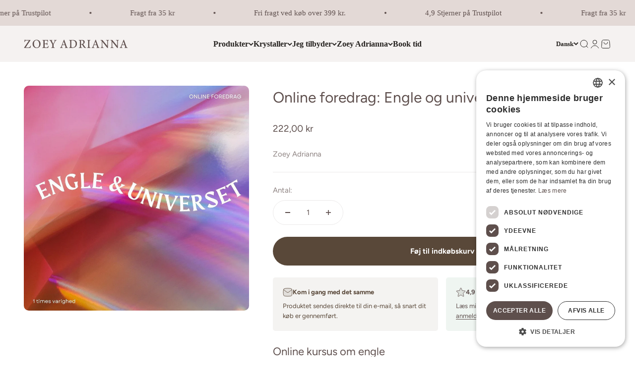

--- FILE ---
content_type: text/html; charset=utf-8
request_url: https://zoeyadrianna.dk/products/online-foredrag-sadan-kommer-du-i-kontakt-med-englene-og-universet
body_size: 39320
content:
<!doctype html>

<html lang="da" dir="ltr">
  <head>
    <meta charset="utf-8">
    <meta name="viewport" content="width=device-width, initial-scale=1.0, height=device-height, minimum-scale=1.0, maximum-scale=1.0">
    <meta name="theme-color" content="#ffffff">

<!-- Google Tag Manager -->
<script async crossorigin fetchpriority="high" src="/cdn/shopifycloud/importmap-polyfill/es-modules-shim.2.4.0.js"></script>
<script>(function(w,d,s,l,i){w[l]=w[l]||[];w[l].push({'gtm.start':
new Date().getTime(),event:'gtm.js'});var f=d.getElementsByTagName(s)[0],
j=d.createElement(s),dl=l!='dataLayer'?'&l='+l:'';j.async=true;j.src=
'https://www.googletagmanager.com/gtm.js?id='+i+dl;f.parentNode.insertBefore(j,f);
})(window,document,'script','dataLayer','GTM-PJX5B9P');</script>
<!-- End Google Tag Manager -->

<meta name="msvalidate.01" content="A440DD107A6D2C329CA3F4D91281BF03" />

    <title>
  
    Online foredrag: Engle og universet af Zoey Adrianna
    
  
</title><meta name="description" content="Vil du lære hvordan kommer du i kontakt med dine engle og universet, så du kan leve et liv med mere energi, overflod og glæde? Foredraget er for dig der vil lære at komme i kontakt med universet og dine engle. Dette foredrag vil vise dig vej til, hvordan du kan kalde på dine hjælpere, mærke dem omkring dig og benytte dig af deres hjælp."><link rel="canonical" href="https://zoeyadrianna.dk/products/online-foredrag-sadan-kommer-du-i-kontakt-med-englene-og-universet"><link rel="shortcut icon" href="//zoeyadrianna.dk/cdn/shop/files/Fav_icon_-_lys.png?v=1726746753&width=96">
      <link rel="apple-touch-icon" href="//zoeyadrianna.dk/cdn/shop/files/Fav_icon_-_lys.png?v=1726746753&width=180"><link rel="preconnect" href="https://cdn.shopify.com">
    <link rel="preconnect" href="https://fonts.shopifycdn.com" crossorigin>
    <link rel="dns-prefetch" href="https://productreviews.shopifycdn.com"><link rel="preload" href="//zoeyadrianna.dk/cdn/fonts/fraunces/fraunces_n4.8e6986daad4907c36a536fb8d55aaf5318c974ca.woff2" as="font" type="font/woff2" crossorigin><link rel="preload" href="//zoeyadrianna.dk/cdn/fonts/figtree/figtree_n4.3c0838aba1701047e60be6a99a1b0a40ce9b8419.woff2" as="font" type="font/woff2" crossorigin><meta property="og:type" content="product">
  <meta property="og:title" content="Online foredrag: Engle og universet">
  <meta property="product:price:amount" content="222,00">
  <meta property="product:price:currency" content="DKK"><meta property="og:image" content="http://zoeyadrianna.dk/cdn/shop/files/engle_68b1657f-7d53-4af2-b6fb-8b6c89a870f8.jpg?v=1697312090&width=2048">
  <meta property="og:image:secure_url" content="https://zoeyadrianna.dk/cdn/shop/files/engle_68b1657f-7d53-4af2-b6fb-8b6c89a870f8.jpg?v=1697312090&width=2048">
  <meta property="og:image:width" content="1080">
  <meta property="og:image:height" content="1080"><meta property="og:description" content="Vil du lære hvordan kommer du i kontakt med dine engle og universet, så du kan leve et liv med mere energi, overflod og glæde? Foredraget er for dig der vil lære at komme i kontakt med universet og dine engle. Dette foredrag vil vise dig vej til, hvordan du kan kalde på dine hjælpere, mærke dem omkring dig og benytte dig af deres hjælp."><meta property="og:url" content="https://zoeyadrianna.dk/products/online-foredrag-sadan-kommer-du-i-kontakt-med-englene-og-universet">
<meta property="og:site_name" content="Zoey Adrianna"><meta name="twitter:card" content="summary"><meta name="twitter:title" content="Online foredrag: Engle og universet">
  <meta name="twitter:description" content="Online kursus om engle Vil du lære hvordan kommer du i kontakt med dine engle og universet, så du kan leve et liv med mere energi, overflod og glæde? Foredraget er for dig der vil lære at komme i kontakt med universet og dine engle. Dette foredrag vil vise dig vej til, hvordan du kan kalde på dine hjælpere, mærke dem omkring dig og benytte dig af deres hjælp. Du vil få redskaber og værktøjer til at komme i kontakt med dem og universet, så du selv helt ubesværet, selv kan skaffe dig adgang til deres hjælp og vejledning. I dette foredrag vil du lære om: - Universets energi- Loven om tiltrækning – hvordan du tiltrækker det du ønsker- Positive bekræftelser- Chakra-systemet og hvordan du bruger det til din fordel- De forskellige engle – inklusiv ærkeengle og skytsengle- Hvad du skal"><meta name="twitter:image" content="https://zoeyadrianna.dk/cdn/shop/files/engle_68b1657f-7d53-4af2-b6fb-8b6c89a870f8.jpg?crop=center&height=1200&v=1697312090&width=1200">
  <meta name="twitter:image:alt" content="Online foredrag: Engle og universet"><script type="application/ld+json">{"@context":"http:\/\/schema.org\/","@id":"\/products\/online-foredrag-sadan-kommer-du-i-kontakt-med-englene-og-universet#product","@type":"Product","brand":{"@type":"Brand","name":"Zoey Adrianna"},"category":"Online foredrag","description":"\nOnline kursus om engle\nVil du lære hvordan kommer du i kontakt med dine engle og universet, så du kan leve et liv med mere energi, overflod og glæde?\nForedraget er for dig der vil lære at komme i kontakt med universet og dine engle. Dette foredrag vil vise dig vej til, hvordan du kan kalde på dine hjælpere, mærke dem omkring dig og benytte dig af deres hjælp. Du vil få redskaber og værktøjer til at komme i kontakt med dem og universet, så du selv helt ubesværet, selv kan skaffe dig adgang til deres hjælp og vejledning.\n\nI dette foredrag vil du lære om: - Universets energi- Loven om tiltrækning – hvordan du tiltrækker det du ønsker- Positive bekræftelser- Chakra-systemet og hvordan du bruger det til din fordel- De forskellige engle – inklusiv ærkeengle og skytsengle- Hvad du skal gøre for at komme i kontakt med dem- Og hvad du helst ikke skal gøre- Hvordan du kan høre, se, mærke og fornemme dem - Hvordan du kan stole på det du hører, ser, mærker og fornemmeDet er for dig der vil lære at åbne mere op for det spirituelle univers og alle dets muligheder, lytte til din intuition og komme i kontakt med universet – det er noget du sagtens kan lære og endda blive dygtigere til, jo mere du gør det.\nFra kursisterne: \n\n\n\n\n\"Tusind tak for et fantastisk foredrag! Det gav mig så meget at tænke over og give mig i kast med.\" - Karin\n\"Sikken dejlig og blid stemme du har. Det var en fornøjelse at lytte til dig.\" - Julie\n\"Det her er MEGET mere end et foredrag. Det er nærmest et intensivt kursus i forskellige spirituelle discipliner. Wauw!\" - Celina\n\"De bedste penge jeg længe har brugt! Tak for dig Zoey.\" - Karen \n\n\n\n\n  ","image":"https:\/\/zoeyadrianna.dk\/cdn\/shop\/files\/engle_68b1657f-7d53-4af2-b6fb-8b6c89a870f8.jpg?v=1697312090\u0026width=1920","name":"Online foredrag: Engle og universet","offers":{"@id":"\/products\/online-foredrag-sadan-kommer-du-i-kontakt-med-englene-og-universet?variant=31712255279242#offer","@type":"Offer","availability":"http:\/\/schema.org\/InStock","price":"222.00","priceCurrency":"DKK","url":"https:\/\/zoeyadrianna.dk\/products\/online-foredrag-sadan-kommer-du-i-kontakt-med-englene-og-universet?variant=31712255279242"},"sku":"777","url":"https:\/\/zoeyadrianna.dk\/products\/online-foredrag-sadan-kommer-du-i-kontakt-med-englene-og-universet"}</script><script type="application/ld+json">
  {
    "@context": "https://schema.org",
    "@type": "BreadcrumbList",
    "itemListElement": [{
        "@type": "ListItem",
        "position": 1,
        "name": "Startside",
        "item": "https://zoeyadrianna.dk"
      },{
            "@type": "ListItem",
            "position": 2,
            "name": "Online foredrag: Engle og universet",
            "item": "https://zoeyadrianna.dk/products/online-foredrag-sadan-kommer-du-i-kontakt-med-englene-og-universet"
          }]
  }
</script><style>/* Typography (heading) */
  @font-face {
  font-family: Fraunces;
  font-weight: 400;
  font-style: normal;
  font-display: fallback;
  src: url("//zoeyadrianna.dk/cdn/fonts/fraunces/fraunces_n4.8e6986daad4907c36a536fb8d55aaf5318c974ca.woff2") format("woff2"),
       url("//zoeyadrianna.dk/cdn/fonts/fraunces/fraunces_n4.879060358fafcf2c4c4b6df76c608dc301ced93b.woff") format("woff");
}

@font-face {
  font-family: Fraunces;
  font-weight: 400;
  font-style: italic;
  font-display: fallback;
  src: url("//zoeyadrianna.dk/cdn/fonts/fraunces/fraunces_i4.e09716ed61c0a2362812f958774186e93f19000f.woff2") format("woff2"),
       url("//zoeyadrianna.dk/cdn/fonts/fraunces/fraunces_i4.8d7d036539670404ec5904eabafe8f06e152c5c7.woff") format("woff");
}

/* Typography (body) */
  @font-face {
  font-family: Figtree;
  font-weight: 400;
  font-style: normal;
  font-display: fallback;
  src: url("//zoeyadrianna.dk/cdn/fonts/figtree/figtree_n4.3c0838aba1701047e60be6a99a1b0a40ce9b8419.woff2") format("woff2"),
       url("//zoeyadrianna.dk/cdn/fonts/figtree/figtree_n4.c0575d1db21fc3821f17fd6617d3dee552312137.woff") format("woff");
}

@font-face {
  font-family: Figtree;
  font-weight: 400;
  font-style: italic;
  font-display: fallback;
  src: url("//zoeyadrianna.dk/cdn/fonts/figtree/figtree_i4.89f7a4275c064845c304a4cf8a4a586060656db2.woff2") format("woff2"),
       url("//zoeyadrianna.dk/cdn/fonts/figtree/figtree_i4.6f955aaaafc55a22ffc1f32ecf3756859a5ad3e2.woff") format("woff");
}

@font-face {
  font-family: Figtree;
  font-weight: 700;
  font-style: normal;
  font-display: fallback;
  src: url("//zoeyadrianna.dk/cdn/fonts/figtree/figtree_n7.2fd9bfe01586148e644724096c9d75e8c7a90e55.woff2") format("woff2"),
       url("//zoeyadrianna.dk/cdn/fonts/figtree/figtree_n7.ea05de92d862f9594794ab281c4c3a67501ef5fc.woff") format("woff");
}

@font-face {
  font-family: Figtree;
  font-weight: 700;
  font-style: italic;
  font-display: fallback;
  src: url("//zoeyadrianna.dk/cdn/fonts/figtree/figtree_i7.06add7096a6f2ab742e09ec7e498115904eda1fe.woff2") format("woff2"),
       url("//zoeyadrianna.dk/cdn/fonts/figtree/figtree_i7.ee584b5fcaccdbb5518c0228158941f8df81b101.woff") format("woff");
}

:root {
    /**
     * ---------------------------------------------------------------------
     * SPACING VARIABLES
     *
     * We are using a spacing inspired from frameworks like Tailwind CSS.
     * ---------------------------------------------------------------------
     */
    --spacing-0-5: 0.125rem; /* 2px */
    --spacing-1: 0.25rem; /* 4px */
    --spacing-1-5: 0.375rem; /* 6px */
    --spacing-2: 0.5rem; /* 8px */
    --spacing-2-5: 0.625rem; /* 10px */
    --spacing-3: 0.75rem; /* 12px */
    --spacing-3-5: 0.875rem; /* 14px */
    --spacing-4: 1rem; /* 16px */
    --spacing-4-5: 1.125rem; /* 18px */
    --spacing-5: 1.25rem; /* 20px */
    --spacing-5-5: 1.375rem; /* 22px */
    --spacing-6: 1.5rem; /* 24px */
    --spacing-6-5: 1.625rem; /* 26px */
    --spacing-7: 1.75rem; /* 28px */
    --spacing-7-5: 1.875rem; /* 30px */
    --spacing-8: 2rem; /* 32px */
    --spacing-8-5: 2.125rem; /* 34px */
    --spacing-9: 2.25rem; /* 36px */
    --spacing-9-5: 2.375rem; /* 38px */
    --spacing-10: 2.5rem; /* 40px */
    --spacing-11: 2.75rem; /* 44px */
    --spacing-12: 3rem; /* 48px */
    --spacing-14: 3.5rem; /* 56px */
    --spacing-16: 4rem; /* 64px */
    --spacing-18: 4.5rem; /* 72px */
    --spacing-20: 5rem; /* 80px */
    --spacing-24: 6rem; /* 96px */
    --spacing-28: 7rem; /* 112px */
    --spacing-32: 8rem; /* 128px */
    --spacing-36: 9rem; /* 144px */
    --spacing-40: 10rem; /* 160px */
    --spacing-44: 11rem; /* 176px */
    --spacing-48: 12rem; /* 192px */
    --spacing-52: 13rem; /* 208px */
    --spacing-56: 14rem; /* 224px */
    --spacing-60: 15rem; /* 240px */
    --spacing-64: 16rem; /* 256px */
    --spacing-72: 18rem; /* 288px */
    --spacing-80: 20rem; /* 320px */
    --spacing-96: 24rem; /* 384px */

    /* Container */
    --container-max-width: 1300px;
    --container-narrow-max-width: 1050px;
    --container-gutter: var(--spacing-5);
    --section-outer-spacing-block: var(--spacing-10);
    --section-inner-max-spacing-block: var(--spacing-9);
    --section-inner-spacing-inline: var(--container-gutter);
    --section-stack-spacing-block: var(--spacing-8);

    /* Grid gutter */
    --grid-gutter: var(--spacing-5);

    /* Product list settings */
    --product-list-row-gap: var(--spacing-8);
    --product-list-column-gap: var(--grid-gutter);

    /* Form settings */
    --input-gap: var(--spacing-2);
    --input-height: 2.625rem;
    --input-padding-inline: var(--spacing-4);

    /* Other sizes */
    --sticky-area-height: calc(var(--sticky-announcement-bar-enabled, 0) * var(--announcement-bar-height, 0px) + var(--sticky-header-enabled, 0) * var(--header-height, 0px));

    /* RTL support */
    --transform-logical-flip: 1;
    --transform-origin-start: left;
    --transform-origin-end: right;

    /**
     * ---------------------------------------------------------------------
     * TYPOGRAPHY
     * ---------------------------------------------------------------------
     */

    /* Font properties */
    --heading-font-family: Fraunces, serif;
    --heading-font-weight: 400;
    --heading-font-style: normal;
    --heading-text-transform: normal;
    --heading-letter-spacing: -0.01em;
    --text-font-family: Figtree, sans-serif;
    --text-font-weight: 400;
    --text-font-style: normal;
    --text-letter-spacing: 0.0em;

    /* Font sizes */
    --text-h0: 2.5rem;
    --text-h1: 1.75rem;
    --text-h2: 1.5rem;
    --text-h3: 1.375rem;
    --text-h4: 1.125rem;
    --text-h5: 1.125rem;
    --text-h6: 1rem;
    --text-xs: 0.6875rem;
    --text-sm: 0.75rem;
    --text-base: 0.875rem;
    --text-lg: 1.125rem;

    /**
     * ---------------------------------------------------------------------
     * COLORS
     * ---------------------------------------------------------------------
     */

    /* Color settings */--accent: 89 72 57;
    --text-primary: 94 79 77;
    --background-primary: 255 255 255;
    --dialog-background: 255 255 255;
    --border-color: var(--text-color, var(--text-primary)) / 0.12;

    /* Button colors */
    --button-background-primary: 89 72 57;
    --button-text-primary: 255 255 255;
    --button-background-secondary: 140 129 119;
    --button-text-secondary: 255 255 255;

    /* Status colors */
    --success-background: 224 244 232;
    --success-text: 0 163 65;
    --warning-background: 250 246 242;
    --warning-text: 217 179 145;
    --error-background: 252 236 236;
    --error-text: 228 93 93;

    /* Product colors */
    --on-sale-text: 140 129 119;
    --on-sale-badge-background: 140 129 119;
    --on-sale-badge-text: 255 255 255;
    --sold-out-badge-background: 89 72 57;
    --sold-out-badge-text: 255 255 255;
    --primary-badge-background: 89 72 57;
    --primary-badge-text: 255 255 255;
    --star-color: 217 179 145;
    --product-card-background: 255 255 255;
    --product-card-text: 89 72 57;

    /* Header colors */
    --header-background: 255 255 255;
    --header-text: 37 34 31;

    /* Footer colors */
    --footer-background: 227 217 214;
    --footer-text: 37 34 31;

    /* Rounded variables (used for border radius) */
    --rounded-xs: 0.25rem;
    --rounded-sm: 0.3125rem;
    --rounded: 0.625rem;
    --rounded-lg: 1.25rem;
    --rounded-full: 9999px;

    --rounded-button: 3.75rem;
    --rounded-input: 0.5rem;

    /* Box shadow */
    --shadow-sm: 0 2px 8px rgb(var(--text-primary) / 0.0);
    --shadow: 0 5px 15px rgb(var(--text-primary) / 0.0);
    --shadow-md: 0 5px 30px rgb(var(--text-primary) / 0.0);
    --shadow-block: 0px 0px 50px rgb(var(--text-primary) / 0.0);

    /**
     * ---------------------------------------------------------------------
     * OTHER
     * ---------------------------------------------------------------------
     */

    --stagger-products-reveal-opacity: 0;
    --cursor-close-svg-url: url(//zoeyadrianna.dk/cdn/shop/t/68/assets/cursor-close.svg?v=147174565022153725511729094892);
    --cursor-zoom-in-svg-url: url(//zoeyadrianna.dk/cdn/shop/t/68/assets/cursor-zoom-in.svg?v=154953035094101115921729094892);
    --cursor-zoom-out-svg-url: url(//zoeyadrianna.dk/cdn/shop/t/68/assets/cursor-zoom-out.svg?v=16155520337305705181729094893);
    --checkmark-svg-url: url(//zoeyadrianna.dk/cdn/shop/t/68/assets/checkmark.svg?v=58145058132529870941729094893);
  }

  [dir="rtl"]:root {
    /* RTL support */
    --transform-logical-flip: -1;
    --transform-origin-start: right;
    --transform-origin-end: left;
  }

  @media screen and (min-width: 700px) {
    :root {
      /* Typography (font size) */
      --text-h0: 3.25rem;
      --text-h1: 2.25rem;
      --text-h2: 1.75rem;
      --text-h3: 1.625rem;
      --text-h4: 1.25rem;
      --text-h5: 1.25rem;
      --text-h6: 1.125rem;

      --text-xs: 0.6875rem;
      --text-sm: 0.8125rem;
      --text-base: 0.9375rem;
      --text-lg: 1.1875rem;

      /* Spacing */
      --container-gutter: 2rem;
      --section-outer-spacing-block: var(--spacing-14);
      --section-inner-max-spacing-block: var(--spacing-10);
      --section-inner-spacing-inline: var(--spacing-12);
      --section-stack-spacing-block: var(--spacing-12);

      /* Grid gutter */
      --grid-gutter: var(--spacing-6);

      /* Product list settings */
      --product-list-row-gap: var(--spacing-12);

      /* Form settings */
      --input-gap: 1rem;
      --input-height: 3.125rem;
      --input-padding-inline: var(--spacing-5);
    }
  }

  @media screen and (min-width: 1000px) {
    :root {
      /* Spacing settings */
      --container-gutter: var(--spacing-12);
      --section-outer-spacing-block: var(--spacing-16);
      --section-inner-max-spacing-block: var(--spacing-14);
      --section-inner-spacing-inline: var(--spacing-16);
      --section-stack-spacing-block: var(--spacing-12);
    }
  }

  @media screen and (min-width: 1150px) {
    :root {
      /* Spacing settings */
      --container-gutter: var(--spacing-12);
      --section-outer-spacing-block: var(--spacing-16);
      --section-inner-max-spacing-block: var(--spacing-14);
      --section-inner-spacing-inline: var(--spacing-16);
      --section-stack-spacing-block: var(--spacing-12);
    }
  }

  @media screen and (min-width: 1400px) {
    :root {
      /* Typography (font size) */
      --text-h0: 4rem;
      --text-h1: 3rem;
      --text-h2: 2.5rem;
      --text-h3: 1.75rem;
      --text-h4: 1.5rem;
      --text-h5: 1.25rem;
      --text-h6: 1.25rem;

      --section-outer-spacing-block: var(--spacing-20);
      --section-inner-max-spacing-block: var(--spacing-16);
      --section-inner-spacing-inline: var(--spacing-18);
    }
  }

  @media screen and (min-width: 1600px) {
    :root {
      --section-outer-spacing-block: var(--spacing-20);
      --section-inner-max-spacing-block: var(--spacing-18);
      --section-inner-spacing-inline: var(--spacing-20);
    }
  }

  /**
   * ---------------------------------------------------------------------
   * LIQUID DEPENDANT CSS
   *
   * Our main CSS is Liquid free, but some very specific features depend on
   * theme settings, so we have them here
   * ---------------------------------------------------------------------
   */@media screen and (pointer: fine) {
        /* The !important are for the Shopify Payment button to ensure we override the default from Shopify styles */
        .button:not([disabled]):not(.button--outline):hover, .btn:not([disabled]):hover, .shopify-payment-button__button--unbranded:not([disabled]):hover {
          background-color: transparent !important;
          color: rgb(var(--button-outline-color) / var(--button-background-opacity, 1)) !important;
          box-shadow: inset 0 0 0 2px currentColor !important;
        }

        .button--outline:not([disabled]):hover {
          background: rgb(var(--button-background));
          color: rgb(var(--button-text-color));
          box-shadow: inset 0 0 0 2px rgb(var(--button-background));
        }
      }</style><script>
  // This allows to expose several variables to the global scope, to be used in scripts
  window.themeVariables = {
    settings: {
      showPageTransition: null,
      staggerProductsApparition: true,
      reduceDrawerAnimation: false,
      reduceMenuAnimation: false,
      headingApparition: "fade",
      pageType: "product",
      moneyFormat: "{{amount_with_comma_separator}} kr",
      moneyWithCurrencyFormat: "{{amount_with_comma_separator}} DKK",
      currencyCodeEnabled: false,
      cartType: "drawer",
      showDiscount: true,
      discountMode: "saving",
      pageBackground: "#ffffff",
      textColor: "#5e4f4d"
    },

    strings: {
      accessibilityClose: "Luk",
      accessibilityNext: "Næste",
      accessibilityPrevious: "Forrige",
      closeGallery: "Luk gallery",
      zoomGallery: "Zoom",
      errorGallery: "Billede kunne ikke indlæses",
      searchNoResults: "Ingen resultater blev fundet.",
      addOrderNote: "Tilføj bemærkning til ordre",
      editOrderNote: "Rediger bemærkning til ordre",
      shippingEstimatorNoResults: "Beklager, vi sender ikke til din adresse.",
      shippingEstimatorOneResult: "Der er én leveringspris for din adresse:",
      shippingEstimatorMultipleResults: "Der er flere leveringspriser for din adresse:",
      shippingEstimatorError: "Der opstod en eller flere fejl under hentning af leveringspriser:"
    },

    breakpoints: {
      'sm': 'screen and (min-width: 700px)',
      'md': 'screen and (min-width: 1000px)',
      'lg': 'screen and (min-width: 1150px)',
      'xl': 'screen and (min-width: 1400px)',

      'sm-max': 'screen and (max-width: 699px)',
      'md-max': 'screen and (max-width: 999px)',
      'lg-max': 'screen and (max-width: 1149px)',
      'xl-max': 'screen and (max-width: 1399px)'
    }
  };

  // For detecting native share
  document.documentElement.classList.add(`native-share--${navigator.share ? 'enabled' : 'disabled'}`);// We save the product ID in local storage to be eventually used for recently viewed section
    try {
      const recentlyViewedProducts = new Set(JSON.parse(localStorage.getItem('theme:recently-viewed-products') || '[]'));

      recentlyViewedProducts.delete(4454778667146); // Delete first to re-move the product
      recentlyViewedProducts.add(4454778667146);

      localStorage.setItem('theme:recently-viewed-products', JSON.stringify(Array.from(recentlyViewedProducts.values()).reverse()));
    } catch (e) {
      // Safari in private mode does not allow setting item, we silently fail
    }</script><script>
      if (!(HTMLScriptElement.supports && HTMLScriptElement.supports('importmap'))) {
        const importMapPolyfill = document.createElement('script');
        importMapPolyfill.async = true;
        importMapPolyfill.src = "//zoeyadrianna.dk/cdn/shop/t/68/assets/es-module-shims.min.js?v=140375185335194536761729094829";

        document.head.appendChild(importMapPolyfill);
      }
    </script>

    <script type="importmap">{
        "imports": {
          "vendor": "//zoeyadrianna.dk/cdn/shop/t/68/assets/vendor.min.js?v=87984156289740595151729094829",
          "theme": "//zoeyadrianna.dk/cdn/shop/t/68/assets/theme.js?v=22440545759440676931729094829",
          "photoswipe": "//zoeyadrianna.dk/cdn/shop/t/68/assets/photoswipe.min.js?v=13374349288281597431729094829"
        }
      }
    </script>

    <script type="module" src="//zoeyadrianna.dk/cdn/shop/t/68/assets/vendor.min.js?v=87984156289740595151729094829"></script>
    <script type="module" src="//zoeyadrianna.dk/cdn/shop/t/68/assets/theme.js?v=22440545759440676931729094829"></script>

    <script>window.performance && window.performance.mark && window.performance.mark('shopify.content_for_header.start');</script><meta name="google-site-verification" content="mEQK9DNhTRiSYPnTa4yTT0H6bzdpRMNz8KDH2nF0qnw">
<meta name="facebook-domain-verification" content="o01rzldezvgk626lq6ymqqanl6omxc">
<meta name="facebook-domain-verification" content="nwqe2lb66mspxpr14drrmf2edjbf1t">
<meta name="google-site-verification" content="roi0UZv8VzxdiUCfD-74UPtDpp4r2IA_5LOBfCl69iM">
<meta name="google-site-verification" content="juzk3iEte1y8Ovea03-NC2jTntqgA-xRCWLxFrABF2E">
<meta id="shopify-digital-wallet" name="shopify-digital-wallet" content="/30256595082/digital_wallets/dialog">
<meta name="shopify-checkout-api-token" content="9d7717eea77a0928d52918882b2a50d7">
<link rel="alternate" hreflang="x-default" href="https://zoeyadrianna.dk/products/online-foredrag-sadan-kommer-du-i-kontakt-med-englene-og-universet">
<link rel="alternate" hreflang="da" href="https://zoeyadrianna.dk/products/online-foredrag-sadan-kommer-du-i-kontakt-med-englene-og-universet">
<link rel="alternate" hreflang="en" href="https://zoeyadrianna.dk/en/products/online-foredrag-sadan-kommer-du-i-kontakt-med-englene-og-universet">
<link rel="alternate" type="application/json+oembed" href="https://zoeyadrianna.dk/products/online-foredrag-sadan-kommer-du-i-kontakt-med-englene-og-universet.oembed">
<script async="async" src="/checkouts/internal/preloads.js?locale=da-DK"></script>
<script id="apple-pay-shop-capabilities" type="application/json">{"shopId":30256595082,"countryCode":"DK","currencyCode":"DKK","merchantCapabilities":["supports3DS"],"merchantId":"gid:\/\/shopify\/Shop\/30256595082","merchantName":"Zoey Adrianna","requiredBillingContactFields":["postalAddress","email","phone"],"requiredShippingContactFields":["postalAddress","email","phone"],"shippingType":"shipping","supportedNetworks":["visa","maestro","masterCard"],"total":{"type":"pending","label":"Zoey Adrianna","amount":"1.00"},"shopifyPaymentsEnabled":true,"supportsSubscriptions":true}</script>
<script id="shopify-features" type="application/json">{"accessToken":"9d7717eea77a0928d52918882b2a50d7","betas":["rich-media-storefront-analytics"],"domain":"zoeyadrianna.dk","predictiveSearch":true,"shopId":30256595082,"locale":"da"}</script>
<script>var Shopify = Shopify || {};
Shopify.shop = "zoeyadrianna.myshopify.com";
Shopify.locale = "da";
Shopify.currency = {"active":"DKK","rate":"1.0"};
Shopify.country = "DK";
Shopify.theme = {"name":"Amplify - Oktober 24","id":169491333454,"schema_name":"Impact","schema_version":"6.3.0","theme_store_id":1190,"role":"main"};
Shopify.theme.handle = "null";
Shopify.theme.style = {"id":null,"handle":null};
Shopify.cdnHost = "zoeyadrianna.dk/cdn";
Shopify.routes = Shopify.routes || {};
Shopify.routes.root = "/";</script>
<script type="module">!function(o){(o.Shopify=o.Shopify||{}).modules=!0}(window);</script>
<script>!function(o){function n(){var o=[];function n(){o.push(Array.prototype.slice.apply(arguments))}return n.q=o,n}var t=o.Shopify=o.Shopify||{};t.loadFeatures=n(),t.autoloadFeatures=n()}(window);</script>
<script id="shop-js-analytics" type="application/json">{"pageType":"product"}</script>
<script defer="defer" async type="module" src="//zoeyadrianna.dk/cdn/shopifycloud/shop-js/modules/v2/client.init-shop-cart-sync_wUwrBHs9.da.esm.js"></script>
<script defer="defer" async type="module" src="//zoeyadrianna.dk/cdn/shopifycloud/shop-js/modules/v2/chunk.common_e7iL_o_-.esm.js"></script>
<script type="module">
  await import("//zoeyadrianna.dk/cdn/shopifycloud/shop-js/modules/v2/client.init-shop-cart-sync_wUwrBHs9.da.esm.js");
await import("//zoeyadrianna.dk/cdn/shopifycloud/shop-js/modules/v2/chunk.common_e7iL_o_-.esm.js");

  window.Shopify.SignInWithShop?.initShopCartSync?.({"fedCMEnabled":true,"windoidEnabled":true});

</script>
<script>(function() {
  var isLoaded = false;
  function asyncLoad() {
    if (isLoaded) return;
    isLoaded = true;
    var urls = ["https:\/\/ecommplugins-scripts.trustpilot.com\/v2.1\/js\/header.min.js?settings=eyJrZXkiOiJFUjhsdVRUZDlxcUxUNkVRIiwicyI6Im5vbmUifQ==\u0026shop=zoeyadrianna.myshopify.com","https:\/\/ecommplugins-trustboxsettings.trustpilot.com\/zoeyadrianna.myshopify.com.js?settings=1741197540795\u0026shop=zoeyadrianna.myshopify.com","https:\/\/cdn.nfcube.com\/instafeed-80aea9f73700cd36c4cd023510618a31.js?shop=zoeyadrianna.myshopify.com","https:\/\/script.pop-convert.com\/new-micro\/production.pc.min.js?unique_id=zoeyadrianna.myshopify.com\u0026shop=zoeyadrianna.myshopify.com","https:\/\/cdn.s3.pop-convert.com\/pcjs.production.min.js?unique_id=zoeyadrianna.myshopify.com\u0026shop=zoeyadrianna.myshopify.com","https:\/\/ecommplugins-scripts.trustpilot.com\/v2.1\/js\/success.min.js?settings=eyJrZXkiOiJFUjhsdVRUZDlxcUxUNkVRIiwicyI6Im5vbmUiLCJ0IjpbIm9yZGVycy9mdWxmaWxsZWQiXSwidiI6IiIsImEiOiIifQ==\u0026shop=zoeyadrianna.myshopify.com"];
    for (var i = 0; i < urls.length; i++) {
      var s = document.createElement('script');
      s.type = 'text/javascript';
      s.async = true;
      s.src = urls[i];
      var x = document.getElementsByTagName('script')[0];
      x.parentNode.insertBefore(s, x);
    }
  };
  if(window.attachEvent) {
    window.attachEvent('onload', asyncLoad);
  } else {
    window.addEventListener('load', asyncLoad, false);
  }
})();</script>
<script id="__st">var __st={"a":30256595082,"offset":3600,"reqid":"64afc824-b902-44e9-978f-c366e4d171cc-1768876123","pageurl":"zoeyadrianna.dk\/products\/online-foredrag-sadan-kommer-du-i-kontakt-med-englene-og-universet","u":"60e7e5abec7f","p":"product","rtyp":"product","rid":4454778667146};</script>
<script>window.ShopifyPaypalV4VisibilityTracking = true;</script>
<script id="captcha-bootstrap">!function(){'use strict';const t='contact',e='account',n='new_comment',o=[[t,t],['blogs',n],['comments',n],[t,'customer']],c=[[e,'customer_login'],[e,'guest_login'],[e,'recover_customer_password'],[e,'create_customer']],r=t=>t.map((([t,e])=>`form[action*='/${t}']:not([data-nocaptcha='true']) input[name='form_type'][value='${e}']`)).join(','),a=t=>()=>t?[...document.querySelectorAll(t)].map((t=>t.form)):[];function s(){const t=[...o],e=r(t);return a(e)}const i='password',u='form_key',d=['recaptcha-v3-token','g-recaptcha-response','h-captcha-response',i],f=()=>{try{return window.sessionStorage}catch{return}},m='__shopify_v',_=t=>t.elements[u];function p(t,e,n=!1){try{const o=window.sessionStorage,c=JSON.parse(o.getItem(e)),{data:r}=function(t){const{data:e,action:n}=t;return t[m]||n?{data:e,action:n}:{data:t,action:n}}(c);for(const[e,n]of Object.entries(r))t.elements[e]&&(t.elements[e].value=n);n&&o.removeItem(e)}catch(o){console.error('form repopulation failed',{error:o})}}const l='form_type',E='cptcha';function T(t){t.dataset[E]=!0}const w=window,h=w.document,L='Shopify',v='ce_forms',y='captcha';let A=!1;((t,e)=>{const n=(g='f06e6c50-85a8-45c8-87d0-21a2b65856fe',I='https://cdn.shopify.com/shopifycloud/storefront-forms-hcaptcha/ce_storefront_forms_captcha_hcaptcha.v1.5.2.iife.js',D={infoText:'Beskyttet af hCaptcha',privacyText:'Beskyttelse af persondata',termsText:'Vilkår'},(t,e,n)=>{const o=w[L][v],c=o.bindForm;if(c)return c(t,g,e,D).then(n);var r;o.q.push([[t,g,e,D],n]),r=I,A||(h.body.append(Object.assign(h.createElement('script'),{id:'captcha-provider',async:!0,src:r})),A=!0)});var g,I,D;w[L]=w[L]||{},w[L][v]=w[L][v]||{},w[L][v].q=[],w[L][y]=w[L][y]||{},w[L][y].protect=function(t,e){n(t,void 0,e),T(t)},Object.freeze(w[L][y]),function(t,e,n,w,h,L){const[v,y,A,g]=function(t,e,n){const i=e?o:[],u=t?c:[],d=[...i,...u],f=r(d),m=r(i),_=r(d.filter((([t,e])=>n.includes(e))));return[a(f),a(m),a(_),s()]}(w,h,L),I=t=>{const e=t.target;return e instanceof HTMLFormElement?e:e&&e.form},D=t=>v().includes(t);t.addEventListener('submit',(t=>{const e=I(t);if(!e)return;const n=D(e)&&!e.dataset.hcaptchaBound&&!e.dataset.recaptchaBound,o=_(e),c=g().includes(e)&&(!o||!o.value);(n||c)&&t.preventDefault(),c&&!n&&(function(t){try{if(!f())return;!function(t){const e=f();if(!e)return;const n=_(t);if(!n)return;const o=n.value;o&&e.removeItem(o)}(t);const e=Array.from(Array(32),(()=>Math.random().toString(36)[2])).join('');!function(t,e){_(t)||t.append(Object.assign(document.createElement('input'),{type:'hidden',name:u})),t.elements[u].value=e}(t,e),function(t,e){const n=f();if(!n)return;const o=[...t.querySelectorAll(`input[type='${i}']`)].map((({name:t})=>t)),c=[...d,...o],r={};for(const[a,s]of new FormData(t).entries())c.includes(a)||(r[a]=s);n.setItem(e,JSON.stringify({[m]:1,action:t.action,data:r}))}(t,e)}catch(e){console.error('failed to persist form',e)}}(e),e.submit())}));const S=(t,e)=>{t&&!t.dataset[E]&&(n(t,e.some((e=>e===t))),T(t))};for(const o of['focusin','change'])t.addEventListener(o,(t=>{const e=I(t);D(e)&&S(e,y())}));const B=e.get('form_key'),M=e.get(l),P=B&&M;t.addEventListener('DOMContentLoaded',(()=>{const t=y();if(P)for(const e of t)e.elements[l].value===M&&p(e,B);[...new Set([...A(),...v().filter((t=>'true'===t.dataset.shopifyCaptcha))])].forEach((e=>S(e,t)))}))}(h,new URLSearchParams(w.location.search),n,t,e,['guest_login'])})(!0,!0)}();</script>
<script integrity="sha256-4kQ18oKyAcykRKYeNunJcIwy7WH5gtpwJnB7kiuLZ1E=" data-source-attribution="shopify.loadfeatures" defer="defer" src="//zoeyadrianna.dk/cdn/shopifycloud/storefront/assets/storefront/load_feature-a0a9edcb.js" crossorigin="anonymous"></script>
<script data-source-attribution="shopify.dynamic_checkout.dynamic.init">var Shopify=Shopify||{};Shopify.PaymentButton=Shopify.PaymentButton||{isStorefrontPortableWallets:!0,init:function(){window.Shopify.PaymentButton.init=function(){};var t=document.createElement("script");t.src="https://zoeyadrianna.dk/cdn/shopifycloud/portable-wallets/latest/portable-wallets.da.js",t.type="module",document.head.appendChild(t)}};
</script>
<script data-source-attribution="shopify.dynamic_checkout.buyer_consent">
  function portableWalletsHideBuyerConsent(e){var t=document.getElementById("shopify-buyer-consent"),n=document.getElementById("shopify-subscription-policy-button");t&&n&&(t.classList.add("hidden"),t.setAttribute("aria-hidden","true"),n.removeEventListener("click",e))}function portableWalletsShowBuyerConsent(e){var t=document.getElementById("shopify-buyer-consent"),n=document.getElementById("shopify-subscription-policy-button");t&&n&&(t.classList.remove("hidden"),t.removeAttribute("aria-hidden"),n.addEventListener("click",e))}window.Shopify?.PaymentButton&&(window.Shopify.PaymentButton.hideBuyerConsent=portableWalletsHideBuyerConsent,window.Shopify.PaymentButton.showBuyerConsent=portableWalletsShowBuyerConsent);
</script>
<script data-source-attribution="shopify.dynamic_checkout.cart.bootstrap">document.addEventListener("DOMContentLoaded",(function(){function t(){return document.querySelector("shopify-accelerated-checkout-cart, shopify-accelerated-checkout")}if(t())Shopify.PaymentButton.init();else{new MutationObserver((function(e,n){t()&&(Shopify.PaymentButton.init(),n.disconnect())})).observe(document.body,{childList:!0,subtree:!0})}}));
</script>
<link id="shopify-accelerated-checkout-styles" rel="stylesheet" media="screen" href="https://zoeyadrianna.dk/cdn/shopifycloud/portable-wallets/latest/accelerated-checkout-backwards-compat.css" crossorigin="anonymous">
<style id="shopify-accelerated-checkout-cart">
        #shopify-buyer-consent {
  margin-top: 1em;
  display: inline-block;
  width: 100%;
}

#shopify-buyer-consent.hidden {
  display: none;
}

#shopify-subscription-policy-button {
  background: none;
  border: none;
  padding: 0;
  text-decoration: underline;
  font-size: inherit;
  cursor: pointer;
}

#shopify-subscription-policy-button::before {
  box-shadow: none;
}

      </style>

<script>window.performance && window.performance.mark && window.performance.mark('shopify.content_for_header.end');</script>
<link href="//zoeyadrianna.dk/cdn/shop/t/68/assets/theme.css?v=17298538508129538591729094829" rel="stylesheet" type="text/css" media="all" />
 <!-- BEGIN app block: shopify://apps/selecty/blocks/app-embed/a005a4a7-4aa2-4155-9c2b-0ab41acbf99c --><template id="sel-form-template">
  <div id="sel-form" style="display: none;">
    <form method="post" action="/localization" id="localization_form" accept-charset="UTF-8" class="shopify-localization-form" enctype="multipart/form-data"><input type="hidden" name="form_type" value="localization" /><input type="hidden" name="utf8" value="✓" /><input type="hidden" name="_method" value="put" /><input type="hidden" name="return_to" value="/products/online-foredrag-sadan-kommer-du-i-kontakt-med-englene-og-universet" />
      <input type="hidden" name="country_code" value="DK">
      <input type="hidden" name="language_code" value="da">
    </form>
  </div>
</template>


  <script>
    (function () {
      window.$selector = window.$selector || []; // Create empty queue for action (sdk) if user has not created his yet
      // Fetch geodata only for new users
      const wasRedirected = localStorage.getItem('sel-autodetect') === '1';

      if (!wasRedirected) {
        window.selectorConfigGeoData = fetch('/browsing_context_suggestions.json?source=geolocation_recommendation&country[enabled]=true&currency[enabled]=true&language[enabled]=true', {
          method: 'GET',
          mode: 'cors',
          cache: 'default',
          credentials: 'same-origin',
          headers: {
            'Content-Type': 'application/json',
            'Access-Control-Allow-Origin': '*'
          },
          redirect: 'follow',
          referrerPolicy: 'no-referrer',
        });
      }
    })()
  </script>
  <script type="application/json" id="__selectors_json">
    {
    "selectors": 
  [],
    "store": 
  
    {"isBrandingStore":true,"shouldBranding":false}
  
,
    "autodetect": 
  
    {"_id":"63ca7b7f40ff9069abf89344","storeId":30256595082,"design":{"resource":"languages","behavior":"necessary","resourceList":["languages"],"type":"popup","scheme":"basic","styles":{"general":"","extra":""},"search":"none","view":"all","short":"markets","flagMode":{"icon":"icon","flag":"flag"},"showFlag":false,"canBeClosed":true,"animation":"fade","scale":100,"border":{"radius":{"topLeft":0,"topRight":0,"bottomLeft":0,"bottomRight":0},"width":{"top":1,"right":1,"bottom":1,"left":1},"style":"solid","color":"#20222333"},"secondaryButtonBorder":{"radius":{"topLeft":4,"topRight":4,"bottomLeft":4,"bottomRight":4},"width":{"top":0,"right":0,"bottom":0,"left":0},"style":"solid","color":"#20222333"},"primaryButtonBorder":{"radius":{"topLeft":4,"topRight":4,"bottomLeft":4,"bottomRight":4},"width":{"top":2,"right":2,"bottom":2,"left":2},"style":"solid","color":"#202223"},"colors":{"text":{"red":32,"green":34,"blue":35,"alpha":1},"accent":{"red":32,"green":34,"blue":35,"alpha":1},"background":{"red":255,"green":255,"blue":255,"alpha":1}},"typography":{"title":{"fontFamily":"verdana","fontStyle":"normal","fontWeight":"normal","size":{"value":14,"dimension":"px"}},"default":{"fontFamily":"verdana","fontStyle":"normal","fontWeight":"normal","size":{"value":14,"dimension":"px"}},"accent":{"fontFamily":"verdana","fontStyle":"normal","fontWeight":"normal","size":{"value":14,"dimension":"px"}}},"withoutShadowRoot":false,"hideUnavailableResources":false,"position":{"type":"fixed","value":{"horizontal":"left","vertical":"bottom"}}},"i18n":{"original":{"languages_currencies":"Looks like {language} and {currency} are more preferred for you. Change language and currency?","languages_countries":"Looks like you are in {country} and {language} is more preferred for you. Change language and country?","languages":"Looks like {language} are more preferred for you. Change language?","currencies":"Looks like {currency} are more preferred for you. Change currency?","markets":"The {market} market is recommended for your location. Choose {market} or select another market.","languages_label":"Languages","countries_label":"Countries","currencies_label":"Currencies","markets_label":"Markets","countries":"It looks like you are in {country} now. Change the location?","button":"Change"}},"visibility":[],"status":"published","metafieldId":22149218533535,"createdAt":"2023-01-20T11:31:11.408Z","updatedAt":"2025-03-23T20:35:36.374Z","__v":0}
  
,
    "autoRedirect": 
  
    {"active":true,"resource":"languages","behavior":"once","queryParams":[],"redirectToDefaultLanguage":false,"visibility":{"urls":{"logicVariant":"exclude","resources":[]},"params":{"logicVariant":"exclude","resources":[],"retainDuringSession":false},"countries":{"logicVariant":"exclude","resources":[]}}}
  
,
    "customResources": 
  [],
    "markets": [{"enabled":true,"locale":"da","countries":["DK"],"webPresence":{"alternateLocales":["en"],"defaultLocale":"da","subfolderSuffix":null,"domain":{"host":"zoeyadrianna.dk"}},"localCurrencies":false,"curr":{"code":"DKK"},"alternateLocales":["en"],"domain":{"host":"zoeyadrianna.dk"},"name":"Danmark","regions":[{"code":"DK"}],"country":"DK","title":"Danmark","host":"zoeyadrianna.dk"}],
    "languages": [{"country":"DK","subfolderSuffix":null,"title":"Danish","code":"da","alias":"da","endonym":"Dansk","primary":true,"published":true},{"country":"DK","subfolderSuffix":null,"title":"English","code":"en","alias":"en","endonym":"English","primary":false,"published":true}],
    "currentMarketLanguages": [{"title":"Dansk","code":"da"},{"title":"Engelsk","code":"en"}],
    "currencies": [{"title":"Danish Krone","code":"DKK","symbol":"kr.","country":"DK"}],
    "countries": [{"code":"DK","localCurrencies":false,"currency":{"code":"DKK","enabled":false,"title":"Danish Krone","symbol":"kr."},"title":"Denmark","primary":true}],
    "currentCountry": {"title":"Danmark","code":"DK","currency": {"title": "Danish Krone","code": "DKK","symbol": "kr."}},
    "currentLanguage": {
      "title": "Dansk",
      "code": "da",
      "primary": true
    },
    "currentCurrency": {
      "title": "Danish Krone",
      "code": "DKK",
      "country":"DK",
      "symbol": "kr."
    },
    "currentMarket": null,
    "shopDomain":"zoeyadrianna.dk",
    "shopCountry": "DK"
    }
  </script>



  <script src="https://cdn.shopify.com/extensions/019bd64a-8445-7728-850a-445b031a9121/starter-kit-168/assets/selectors.js" async></script>



<!-- END app block --><!-- BEGIN app block: shopify://apps/rt-terms-and-conditions-box/blocks/app-embed/17661ca5-aeea-41b9-8091-d8f7233e8b22 --><script type='text/javascript'>
  window.roarJs = window.roarJs || {};
      roarJs.LegalConfig = {
          metafields: {
          shop: "zoeyadrianna.myshopify.com",
          settings: {"enabled":"1","param":{"message":"Acceptér {link}","error_message":"Vær venlig at acceptere vilkår og betingelser før du foretager et køb!","error_display":"dialog","greeting":{"enabled":"0","message":"Please agree to the T\u0026C before purchasing!","delay":"1"},"link_order":["link"],"links":{"link":{"label":"vilkår og betingelser.","target":"_blank","url":"https:\/\/zoeyadrianna.myshopify.com\/policies\/terms-of-service","policy":"terms-of-service"}},"force_enabled":"0","optional":"0","optional_message_enabled":"0","optional_message_value":"Thank you! The page will be moved to the checkout page.","optional_checkbox_hidden":"0","time_enabled":"1","time_label":"Enig i vilkår og betingelser","checkbox":"4"},"popup":{"title":"Terms and Conditions","width":"600","button":"Process to Checkout","icon_color":"#197bbd"},"style":{"checkbox":{"size":"20","color":"#5e4f4c"},"message":{"font":"inherit","size":"14","customized":{"enabled":"1","color":"#212b36","accent":"#584839","error":"#de3618"},"align":"inherit","padding":{"top":"0","right":"0","bottom":"0","left":"0"}}},"only1":"true","installer":{"153947668814":{"cart":{"selector":"#shopify-section-template--19871598903630__main DIV.container DIV.page-spacer DIV.cart DIV.cart-order SAFE-STICKY.cart-order__recap.v-stack.gap-6 FORM.cart-form.rounded BUTTON.button.button--xl.button--outline.w-full.rale-checkout--invisible","position":"before"},"minicart":null,"product":null}}},
          moneyFormat: "{{amount_with_comma_separator}} kr"
      }
  }
</script>
<script src='https://cdn.shopify.com/extensions/019a2c75-764c-7925-b253-e24466484d41/legal-7/assets/legal.js' defer></script>


<!-- END app block --><link href="https://cdn.shopify.com/extensions/019a2c75-764c-7925-b253-e24466484d41/legal-7/assets/legal.css" rel="stylesheet" type="text/css" media="all">
<link href="https://monorail-edge.shopifysvc.com" rel="dns-prefetch">
<script>(function(){if ("sendBeacon" in navigator && "performance" in window) {try {var session_token_from_headers = performance.getEntriesByType('navigation')[0].serverTiming.find(x => x.name == '_s').description;} catch {var session_token_from_headers = undefined;}var session_cookie_matches = document.cookie.match(/_shopify_s=([^;]*)/);var session_token_from_cookie = session_cookie_matches && session_cookie_matches.length === 2 ? session_cookie_matches[1] : "";var session_token = session_token_from_headers || session_token_from_cookie || "";function handle_abandonment_event(e) {var entries = performance.getEntries().filter(function(entry) {return /monorail-edge.shopifysvc.com/.test(entry.name);});if (!window.abandonment_tracked && entries.length === 0) {window.abandonment_tracked = true;var currentMs = Date.now();var navigation_start = performance.timing.navigationStart;var payload = {shop_id: 30256595082,url: window.location.href,navigation_start,duration: currentMs - navigation_start,session_token,page_type: "product"};window.navigator.sendBeacon("https://monorail-edge.shopifysvc.com/v1/produce", JSON.stringify({schema_id: "online_store_buyer_site_abandonment/1.1",payload: payload,metadata: {event_created_at_ms: currentMs,event_sent_at_ms: currentMs}}));}}window.addEventListener('pagehide', handle_abandonment_event);}}());</script>
<script id="web-pixels-manager-setup">(function e(e,d,r,n,o){if(void 0===o&&(o={}),!Boolean(null===(a=null===(i=window.Shopify)||void 0===i?void 0:i.analytics)||void 0===a?void 0:a.replayQueue)){var i,a;window.Shopify=window.Shopify||{};var t=window.Shopify;t.analytics=t.analytics||{};var s=t.analytics;s.replayQueue=[],s.publish=function(e,d,r){return s.replayQueue.push([e,d,r]),!0};try{self.performance.mark("wpm:start")}catch(e){}var l=function(){var e={modern:/Edge?\/(1{2}[4-9]|1[2-9]\d|[2-9]\d{2}|\d{4,})\.\d+(\.\d+|)|Firefox\/(1{2}[4-9]|1[2-9]\d|[2-9]\d{2}|\d{4,})\.\d+(\.\d+|)|Chrom(ium|e)\/(9{2}|\d{3,})\.\d+(\.\d+|)|(Maci|X1{2}).+ Version\/(15\.\d+|(1[6-9]|[2-9]\d|\d{3,})\.\d+)([,.]\d+|)( \(\w+\)|)( Mobile\/\w+|) Safari\/|Chrome.+OPR\/(9{2}|\d{3,})\.\d+\.\d+|(CPU[ +]OS|iPhone[ +]OS|CPU[ +]iPhone|CPU IPhone OS|CPU iPad OS)[ +]+(15[._]\d+|(1[6-9]|[2-9]\d|\d{3,})[._]\d+)([._]\d+|)|Android:?[ /-](13[3-9]|1[4-9]\d|[2-9]\d{2}|\d{4,})(\.\d+|)(\.\d+|)|Android.+Firefox\/(13[5-9]|1[4-9]\d|[2-9]\d{2}|\d{4,})\.\d+(\.\d+|)|Android.+Chrom(ium|e)\/(13[3-9]|1[4-9]\d|[2-9]\d{2}|\d{4,})\.\d+(\.\d+|)|SamsungBrowser\/([2-9]\d|\d{3,})\.\d+/,legacy:/Edge?\/(1[6-9]|[2-9]\d|\d{3,})\.\d+(\.\d+|)|Firefox\/(5[4-9]|[6-9]\d|\d{3,})\.\d+(\.\d+|)|Chrom(ium|e)\/(5[1-9]|[6-9]\d|\d{3,})\.\d+(\.\d+|)([\d.]+$|.*Safari\/(?![\d.]+ Edge\/[\d.]+$))|(Maci|X1{2}).+ Version\/(10\.\d+|(1[1-9]|[2-9]\d|\d{3,})\.\d+)([,.]\d+|)( \(\w+\)|)( Mobile\/\w+|) Safari\/|Chrome.+OPR\/(3[89]|[4-9]\d|\d{3,})\.\d+\.\d+|(CPU[ +]OS|iPhone[ +]OS|CPU[ +]iPhone|CPU IPhone OS|CPU iPad OS)[ +]+(10[._]\d+|(1[1-9]|[2-9]\d|\d{3,})[._]\d+)([._]\d+|)|Android:?[ /-](13[3-9]|1[4-9]\d|[2-9]\d{2}|\d{4,})(\.\d+|)(\.\d+|)|Mobile Safari.+OPR\/([89]\d|\d{3,})\.\d+\.\d+|Android.+Firefox\/(13[5-9]|1[4-9]\d|[2-9]\d{2}|\d{4,})\.\d+(\.\d+|)|Android.+Chrom(ium|e)\/(13[3-9]|1[4-9]\d|[2-9]\d{2}|\d{4,})\.\d+(\.\d+|)|Android.+(UC? ?Browser|UCWEB|U3)[ /]?(15\.([5-9]|\d{2,})|(1[6-9]|[2-9]\d|\d{3,})\.\d+)\.\d+|SamsungBrowser\/(5\.\d+|([6-9]|\d{2,})\.\d+)|Android.+MQ{2}Browser\/(14(\.(9|\d{2,})|)|(1[5-9]|[2-9]\d|\d{3,})(\.\d+|))(\.\d+|)|K[Aa][Ii]OS\/(3\.\d+|([4-9]|\d{2,})\.\d+)(\.\d+|)/},d=e.modern,r=e.legacy,n=navigator.userAgent;return n.match(d)?"modern":n.match(r)?"legacy":"unknown"}(),u="modern"===l?"modern":"legacy",c=(null!=n?n:{modern:"",legacy:""})[u],f=function(e){return[e.baseUrl,"/wpm","/b",e.hashVersion,"modern"===e.buildTarget?"m":"l",".js"].join("")}({baseUrl:d,hashVersion:r,buildTarget:u}),m=function(e){var d=e.version,r=e.bundleTarget,n=e.surface,o=e.pageUrl,i=e.monorailEndpoint;return{emit:function(e){var a=e.status,t=e.errorMsg,s=(new Date).getTime(),l=JSON.stringify({metadata:{event_sent_at_ms:s},events:[{schema_id:"web_pixels_manager_load/3.1",payload:{version:d,bundle_target:r,page_url:o,status:a,surface:n,error_msg:t},metadata:{event_created_at_ms:s}}]});if(!i)return console&&console.warn&&console.warn("[Web Pixels Manager] No Monorail endpoint provided, skipping logging."),!1;try{return self.navigator.sendBeacon.bind(self.navigator)(i,l)}catch(e){}var u=new XMLHttpRequest;try{return u.open("POST",i,!0),u.setRequestHeader("Content-Type","text/plain"),u.send(l),!0}catch(e){return console&&console.warn&&console.warn("[Web Pixels Manager] Got an unhandled error while logging to Monorail."),!1}}}}({version:r,bundleTarget:l,surface:e.surface,pageUrl:self.location.href,monorailEndpoint:e.monorailEndpoint});try{o.browserTarget=l,function(e){var d=e.src,r=e.async,n=void 0===r||r,o=e.onload,i=e.onerror,a=e.sri,t=e.scriptDataAttributes,s=void 0===t?{}:t,l=document.createElement("script"),u=document.querySelector("head"),c=document.querySelector("body");if(l.async=n,l.src=d,a&&(l.integrity=a,l.crossOrigin="anonymous"),s)for(var f in s)if(Object.prototype.hasOwnProperty.call(s,f))try{l.dataset[f]=s[f]}catch(e){}if(o&&l.addEventListener("load",o),i&&l.addEventListener("error",i),u)u.appendChild(l);else{if(!c)throw new Error("Did not find a head or body element to append the script");c.appendChild(l)}}({src:f,async:!0,onload:function(){if(!function(){var e,d;return Boolean(null===(d=null===(e=window.Shopify)||void 0===e?void 0:e.analytics)||void 0===d?void 0:d.initialized)}()){var d=window.webPixelsManager.init(e)||void 0;if(d){var r=window.Shopify.analytics;r.replayQueue.forEach((function(e){var r=e[0],n=e[1],o=e[2];d.publishCustomEvent(r,n,o)})),r.replayQueue=[],r.publish=d.publishCustomEvent,r.visitor=d.visitor,r.initialized=!0}}},onerror:function(){return m.emit({status:"failed",errorMsg:"".concat(f," has failed to load")})},sri:function(e){var d=/^sha384-[A-Za-z0-9+/=]+$/;return"string"==typeof e&&d.test(e)}(c)?c:"",scriptDataAttributes:o}),m.emit({status:"loading"})}catch(e){m.emit({status:"failed",errorMsg:(null==e?void 0:e.message)||"Unknown error"})}}})({shopId: 30256595082,storefrontBaseUrl: "https://zoeyadrianna.dk",extensionsBaseUrl: "https://extensions.shopifycdn.com/cdn/shopifycloud/web-pixels-manager",monorailEndpoint: "https://monorail-edge.shopifysvc.com/unstable/produce_batch",surface: "storefront-renderer",enabledBetaFlags: ["2dca8a86"],webPixelsConfigList: [{"id":"1085931854","configuration":"{\"config\":\"{\\\"google_tag_ids\\\":[\\\"AW-731520398\\\",\\\"GT-5MRWFZH\\\",\\\"G-3S17KNP43H\\\"],\\\"target_country\\\":\\\"DK\\\",\\\"gtag_events\\\":[{\\\"type\\\":\\\"search\\\",\\\"action_label\\\":[\\\"AW-731520398\\\/mxZZCK6YlcsBEI676NwC\\\",\\\"G-3S17KNP43H\\\"]},{\\\"type\\\":\\\"begin_checkout\\\",\\\"action_label\\\":[\\\"AW-731520398\\\/Hz9xCMiUlcsBEI676NwC\\\",\\\"G-3S17KNP43H\\\"]},{\\\"type\\\":\\\"view_item\\\",\\\"action_label\\\":[\\\"AW-731520398\\\/3X2ACMKUlcsBEI676NwC\\\",\\\"MC-KT6YSQDKMS\\\",\\\"G-3S17KNP43H\\\"]},{\\\"type\\\":\\\"purchase\\\",\\\"action_label\\\":[\\\"AW-731520398\\\/95_SCL-UlcsBEI676NwC\\\",\\\"MC-KT6YSQDKMS\\\",\\\"AW-731520398\\\/32iNCJSahJYYEI676NwC\\\",\\\"G-3S17KNP43H\\\"]},{\\\"type\\\":\\\"page_view\\\",\\\"action_label\\\":[\\\"AW-731520398\\\/d4bhCLyUlcsBEI676NwC\\\",\\\"MC-KT6YSQDKMS\\\",\\\"G-3S17KNP43H\\\"]},{\\\"type\\\":\\\"add_payment_info\\\",\\\"action_label\\\":[\\\"AW-731520398\\\/Wr9cCLGYlcsBEI676NwC\\\",\\\"G-3S17KNP43H\\\"]},{\\\"type\\\":\\\"add_to_cart\\\",\\\"action_label\\\":[\\\"AW-731520398\\\/LCHHCMWUlcsBEI676NwC\\\",\\\"G-3S17KNP43H\\\"]}],\\\"enable_monitoring_mode\\\":false}\"}","eventPayloadVersion":"v1","runtimeContext":"OPEN","scriptVersion":"b2a88bafab3e21179ed38636efcd8a93","type":"APP","apiClientId":1780363,"privacyPurposes":[],"dataSharingAdjustments":{"protectedCustomerApprovalScopes":["read_customer_address","read_customer_email","read_customer_name","read_customer_personal_data","read_customer_phone"]}},{"id":"338919758","configuration":"{\"pixel_id\":\"876401739479054\",\"pixel_type\":\"facebook_pixel\",\"metaapp_system_user_token\":\"-\"}","eventPayloadVersion":"v1","runtimeContext":"OPEN","scriptVersion":"ca16bc87fe92b6042fbaa3acc2fbdaa6","type":"APP","apiClientId":2329312,"privacyPurposes":["ANALYTICS","MARKETING","SALE_OF_DATA"],"dataSharingAdjustments":{"protectedCustomerApprovalScopes":["read_customer_address","read_customer_email","read_customer_name","read_customer_personal_data","read_customer_phone"]}},{"id":"246448462","eventPayloadVersion":"1","runtimeContext":"LAX","scriptVersion":"2","type":"CUSTOM","privacyPurposes":["ANALYTICS","MARKETING","SALE_OF_DATA"],"name":"GTM"},{"id":"246513998","eventPayloadVersion":"1","runtimeContext":"LAX","scriptVersion":"4","type":"CUSTOM","privacyPurposes":["ANALYTICS","MARKETING","SALE_OF_DATA"],"name":"Ønskeskyen"},{"id":"246579534","eventPayloadVersion":"1","runtimeContext":"LAX","scriptVersion":"1","type":"CUSTOM","privacyPurposes":["ANALYTICS","MARKETING","SALE_OF_DATA"],"name":"AW-Tag"},{"id":"shopify-app-pixel","configuration":"{}","eventPayloadVersion":"v1","runtimeContext":"STRICT","scriptVersion":"0450","apiClientId":"shopify-pixel","type":"APP","privacyPurposes":["ANALYTICS","MARKETING"]},{"id":"shopify-custom-pixel","eventPayloadVersion":"v1","runtimeContext":"LAX","scriptVersion":"0450","apiClientId":"shopify-pixel","type":"CUSTOM","privacyPurposes":["ANALYTICS","MARKETING"]}],isMerchantRequest: false,initData: {"shop":{"name":"Zoey Adrianna","paymentSettings":{"currencyCode":"DKK"},"myshopifyDomain":"zoeyadrianna.myshopify.com","countryCode":"DK","storefrontUrl":"https:\/\/zoeyadrianna.dk"},"customer":null,"cart":null,"checkout":null,"productVariants":[{"price":{"amount":222.0,"currencyCode":"DKK"},"product":{"title":"Online foredrag: Engle og universet","vendor":"Zoey Adrianna","id":"4454778667146","untranslatedTitle":"Online foredrag: Engle og universet","url":"\/products\/online-foredrag-sadan-kommer-du-i-kontakt-med-englene-og-universet","type":"Online foredrag"},"id":"31712255279242","image":{"src":"\/\/zoeyadrianna.dk\/cdn\/shop\/files\/engle_68b1657f-7d53-4af2-b6fb-8b6c89a870f8.jpg?v=1697312090"},"sku":"777","title":"Default Title","untranslatedTitle":"Default Title"}],"purchasingCompany":null},},"https://zoeyadrianna.dk/cdn","fcfee988w5aeb613cpc8e4bc33m6693e112",{"modern":"","legacy":""},{"shopId":"30256595082","storefrontBaseUrl":"https:\/\/zoeyadrianna.dk","extensionBaseUrl":"https:\/\/extensions.shopifycdn.com\/cdn\/shopifycloud\/web-pixels-manager","surface":"storefront-renderer","enabledBetaFlags":"[\"2dca8a86\"]","isMerchantRequest":"false","hashVersion":"fcfee988w5aeb613cpc8e4bc33m6693e112","publish":"custom","events":"[[\"page_viewed\",{}],[\"product_viewed\",{\"productVariant\":{\"price\":{\"amount\":222.0,\"currencyCode\":\"DKK\"},\"product\":{\"title\":\"Online foredrag: Engle og universet\",\"vendor\":\"Zoey Adrianna\",\"id\":\"4454778667146\",\"untranslatedTitle\":\"Online foredrag: Engle og universet\",\"url\":\"\/products\/online-foredrag-sadan-kommer-du-i-kontakt-med-englene-og-universet\",\"type\":\"Online foredrag\"},\"id\":\"31712255279242\",\"image\":{\"src\":\"\/\/zoeyadrianna.dk\/cdn\/shop\/files\/engle_68b1657f-7d53-4af2-b6fb-8b6c89a870f8.jpg?v=1697312090\"},\"sku\":\"777\",\"title\":\"Default Title\",\"untranslatedTitle\":\"Default Title\"}}]]"});</script><script>
  window.ShopifyAnalytics = window.ShopifyAnalytics || {};
  window.ShopifyAnalytics.meta = window.ShopifyAnalytics.meta || {};
  window.ShopifyAnalytics.meta.currency = 'DKK';
  var meta = {"product":{"id":4454778667146,"gid":"gid:\/\/shopify\/Product\/4454778667146","vendor":"Zoey Adrianna","type":"Online foredrag","handle":"online-foredrag-sadan-kommer-du-i-kontakt-med-englene-og-universet","variants":[{"id":31712255279242,"price":22200,"name":"Online foredrag: Engle og universet","public_title":null,"sku":"777"}],"remote":false},"page":{"pageType":"product","resourceType":"product","resourceId":4454778667146,"requestId":"64afc824-b902-44e9-978f-c366e4d171cc-1768876123"}};
  for (var attr in meta) {
    window.ShopifyAnalytics.meta[attr] = meta[attr];
  }
</script>
<script class="analytics">
  (function () {
    var customDocumentWrite = function(content) {
      var jquery = null;

      if (window.jQuery) {
        jquery = window.jQuery;
      } else if (window.Checkout && window.Checkout.$) {
        jquery = window.Checkout.$;
      }

      if (jquery) {
        jquery('body').append(content);
      }
    };

    var hasLoggedConversion = function(token) {
      if (token) {
        return document.cookie.indexOf('loggedConversion=' + token) !== -1;
      }
      return false;
    }

    var setCookieIfConversion = function(token) {
      if (token) {
        var twoMonthsFromNow = new Date(Date.now());
        twoMonthsFromNow.setMonth(twoMonthsFromNow.getMonth() + 2);

        document.cookie = 'loggedConversion=' + token + '; expires=' + twoMonthsFromNow;
      }
    }

    var trekkie = window.ShopifyAnalytics.lib = window.trekkie = window.trekkie || [];
    if (trekkie.integrations) {
      return;
    }
    trekkie.methods = [
      'identify',
      'page',
      'ready',
      'track',
      'trackForm',
      'trackLink'
    ];
    trekkie.factory = function(method) {
      return function() {
        var args = Array.prototype.slice.call(arguments);
        args.unshift(method);
        trekkie.push(args);
        return trekkie;
      };
    };
    for (var i = 0; i < trekkie.methods.length; i++) {
      var key = trekkie.methods[i];
      trekkie[key] = trekkie.factory(key);
    }
    trekkie.load = function(config) {
      trekkie.config = config || {};
      trekkie.config.initialDocumentCookie = document.cookie;
      var first = document.getElementsByTagName('script')[0];
      var script = document.createElement('script');
      script.type = 'text/javascript';
      script.onerror = function(e) {
        var scriptFallback = document.createElement('script');
        scriptFallback.type = 'text/javascript';
        scriptFallback.onerror = function(error) {
                var Monorail = {
      produce: function produce(monorailDomain, schemaId, payload) {
        var currentMs = new Date().getTime();
        var event = {
          schema_id: schemaId,
          payload: payload,
          metadata: {
            event_created_at_ms: currentMs,
            event_sent_at_ms: currentMs
          }
        };
        return Monorail.sendRequest("https://" + monorailDomain + "/v1/produce", JSON.stringify(event));
      },
      sendRequest: function sendRequest(endpointUrl, payload) {
        // Try the sendBeacon API
        if (window && window.navigator && typeof window.navigator.sendBeacon === 'function' && typeof window.Blob === 'function' && !Monorail.isIos12()) {
          var blobData = new window.Blob([payload], {
            type: 'text/plain'
          });

          if (window.navigator.sendBeacon(endpointUrl, blobData)) {
            return true;
          } // sendBeacon was not successful

        } // XHR beacon

        var xhr = new XMLHttpRequest();

        try {
          xhr.open('POST', endpointUrl);
          xhr.setRequestHeader('Content-Type', 'text/plain');
          xhr.send(payload);
        } catch (e) {
          console.log(e);
        }

        return false;
      },
      isIos12: function isIos12() {
        return window.navigator.userAgent.lastIndexOf('iPhone; CPU iPhone OS 12_') !== -1 || window.navigator.userAgent.lastIndexOf('iPad; CPU OS 12_') !== -1;
      }
    };
    Monorail.produce('monorail-edge.shopifysvc.com',
      'trekkie_storefront_load_errors/1.1',
      {shop_id: 30256595082,
      theme_id: 169491333454,
      app_name: "storefront",
      context_url: window.location.href,
      source_url: "//zoeyadrianna.dk/cdn/s/trekkie.storefront.cd680fe47e6c39ca5d5df5f0a32d569bc48c0f27.min.js"});

        };
        scriptFallback.async = true;
        scriptFallback.src = '//zoeyadrianna.dk/cdn/s/trekkie.storefront.cd680fe47e6c39ca5d5df5f0a32d569bc48c0f27.min.js';
        first.parentNode.insertBefore(scriptFallback, first);
      };
      script.async = true;
      script.src = '//zoeyadrianna.dk/cdn/s/trekkie.storefront.cd680fe47e6c39ca5d5df5f0a32d569bc48c0f27.min.js';
      first.parentNode.insertBefore(script, first);
    };
    trekkie.load(
      {"Trekkie":{"appName":"storefront","development":false,"defaultAttributes":{"shopId":30256595082,"isMerchantRequest":null,"themeId":169491333454,"themeCityHash":"8713118304147110787","contentLanguage":"da","currency":"DKK","eventMetadataId":"1cafe494-21c5-4fe3-9479-59baeea63640"},"isServerSideCookieWritingEnabled":true,"monorailRegion":"shop_domain","enabledBetaFlags":["65f19447"]},"Session Attribution":{},"S2S":{"facebookCapiEnabled":true,"source":"trekkie-storefront-renderer","apiClientId":580111}}
    );

    var loaded = false;
    trekkie.ready(function() {
      if (loaded) return;
      loaded = true;

      window.ShopifyAnalytics.lib = window.trekkie;

      var originalDocumentWrite = document.write;
      document.write = customDocumentWrite;
      try { window.ShopifyAnalytics.merchantGoogleAnalytics.call(this); } catch(error) {};
      document.write = originalDocumentWrite;

      window.ShopifyAnalytics.lib.page(null,{"pageType":"product","resourceType":"product","resourceId":4454778667146,"requestId":"64afc824-b902-44e9-978f-c366e4d171cc-1768876123","shopifyEmitted":true});

      var match = window.location.pathname.match(/checkouts\/(.+)\/(thank_you|post_purchase)/)
      var token = match? match[1]: undefined;
      if (!hasLoggedConversion(token)) {
        setCookieIfConversion(token);
        window.ShopifyAnalytics.lib.track("Viewed Product",{"currency":"DKK","variantId":31712255279242,"productId":4454778667146,"productGid":"gid:\/\/shopify\/Product\/4454778667146","name":"Online foredrag: Engle og universet","price":"222.00","sku":"777","brand":"Zoey Adrianna","variant":null,"category":"Online foredrag","nonInteraction":true,"remote":false},undefined,undefined,{"shopifyEmitted":true});
      window.ShopifyAnalytics.lib.track("monorail:\/\/trekkie_storefront_viewed_product\/1.1",{"currency":"DKK","variantId":31712255279242,"productId":4454778667146,"productGid":"gid:\/\/shopify\/Product\/4454778667146","name":"Online foredrag: Engle og universet","price":"222.00","sku":"777","brand":"Zoey Adrianna","variant":null,"category":"Online foredrag","nonInteraction":true,"remote":false,"referer":"https:\/\/zoeyadrianna.dk\/products\/online-foredrag-sadan-kommer-du-i-kontakt-med-englene-og-universet"});
      }
    });


        var eventsListenerScript = document.createElement('script');
        eventsListenerScript.async = true;
        eventsListenerScript.src = "//zoeyadrianna.dk/cdn/shopifycloud/storefront/assets/shop_events_listener-3da45d37.js";
        document.getElementsByTagName('head')[0].appendChild(eventsListenerScript);

})();</script>
  <script>
  if (!window.ga || (window.ga && typeof window.ga !== 'function')) {
    window.ga = function ga() {
      (window.ga.q = window.ga.q || []).push(arguments);
      if (window.Shopify && window.Shopify.analytics && typeof window.Shopify.analytics.publish === 'function') {
        window.Shopify.analytics.publish("ga_stub_called", {}, {sendTo: "google_osp_migration"});
      }
      console.error("Shopify's Google Analytics stub called with:", Array.from(arguments), "\nSee https://help.shopify.com/manual/promoting-marketing/pixels/pixel-migration#google for more information.");
    };
    if (window.Shopify && window.Shopify.analytics && typeof window.Shopify.analytics.publish === 'function') {
      window.Shopify.analytics.publish("ga_stub_initialized", {}, {sendTo: "google_osp_migration"});
    }
  }
</script>
<script
  defer
  src="https://zoeyadrianna.dk/cdn/shopifycloud/perf-kit/shopify-perf-kit-3.0.4.min.js"
  data-application="storefront-renderer"
  data-shop-id="30256595082"
  data-render-region="gcp-us-east1"
  data-page-type="product"
  data-theme-instance-id="169491333454"
  data-theme-name="Impact"
  data-theme-version="6.3.0"
  data-monorail-region="shop_domain"
  data-resource-timing-sampling-rate="10"
  data-shs="true"
  data-shs-beacon="true"
  data-shs-export-with-fetch="true"
  data-shs-logs-sample-rate="1"
  data-shs-beacon-endpoint="https://zoeyadrianna.dk/api/collect"
></script>
</head>

  <body class="zoom-image--enabled"><!-- DRAWER -->
<template id="drawer-default-template">
  <style>
    [hidden] {
      display: none !important;
    }
  </style>

  <button part="outside-close-button" is="close-button" aria-label="Luk"><svg role="presentation" stroke-width="2" focusable="false" width="24" height="24" class="icon icon-close" viewBox="0 0 24 24">
        <path d="M17.658 6.343 6.344 17.657M17.658 17.657 6.344 6.343" stroke="currentColor"></path>
      </svg></button>

  <div part="overlay"></div>

  <div part="content">
    <header part="header">
      <slot name="header"></slot>

      <button part="close-button" is="close-button" aria-label="Luk"><svg role="presentation" stroke-width="2" focusable="false" width="24" height="24" class="icon icon-close" viewBox="0 0 24 24">
        <path d="M17.658 6.343 6.344 17.657M17.658 17.657 6.344 6.343" stroke="currentColor"></path>
      </svg></button>
    </header>

    <div part="body">
      <slot></slot>
    </div>

    <footer part="footer">
      <slot name="footer"></slot>
    </footer>
  </div>
</template>

<!-- POPOVER -->
<template id="popover-default-template">
  <button part="outside-close-button" is="close-button" aria-label="Luk"><svg role="presentation" stroke-width="2" focusable="false" width="24" height="24" class="icon icon-close" viewBox="0 0 24 24">
        <path d="M17.658 6.343 6.344 17.657M17.658 17.657 6.344 6.343" stroke="currentColor"></path>
      </svg></button>

  <div part="overlay"></div>

  <div part="content">
    <header part="title">
      <slot name="title"></slot>
    </header>

    <div part="body">
      <slot></slot>
    </div>
  </div>
</template><a href="#main" class="skip-to-content sr-only">Spring til indhold</a><!-- BEGIN sections: header-group -->
<aside id="shopify-section-sections--22883502981454__announcement-bar" class="shopify-section shopify-section-group-header-group shopify-section--announcement-bar"><style>
    :root {
      --sticky-announcement-bar-enabled:0;
    }</style><height-observer variable="announcement-bar">
    <div class="announcement-bar bg-custom text-custom"style="--background: 227 217 214; --text-color: 94 79 77;"><marquee-text scrolling-speed="30" class="announcement-bar__scrolling-list"><span class="announcement-bar__item" ><p class="bold text-base" >Fri fragt ved køb over 399 kr.
</p>

              <span class="shape-circle shape--sm"></span><p class="bold text-base" ><a href="https://dk.trustpilot.com/review/zoeyadrianna.dk">4,9 Stjerner på Trustpilot</a></p>

              <span class="shape-circle shape--sm"></span><p class="bold text-base" >Fragt fra 35 kr
</p>

              <span class="shape-circle shape--sm"></span></span><span class="announcement-bar__item" aria-hidden="true"><p class="bold text-base" >Fri fragt ved køb over 399 kr.
</p>

              <span class="shape-circle shape--sm"></span><p class="bold text-base" ><a href="https://dk.trustpilot.com/review/zoeyadrianna.dk">4,9 Stjerner på Trustpilot</a></p>

              <span class="shape-circle shape--sm"></span><p class="bold text-base" >Fragt fra 35 kr
</p>

              <span class="shape-circle shape--sm"></span></span><span class="announcement-bar__item" aria-hidden="true"><p class="bold text-base" >Fri fragt ved køb over 399 kr.
</p>

              <span class="shape-circle shape--sm"></span><p class="bold text-base" ><a href="https://dk.trustpilot.com/review/zoeyadrianna.dk">4,9 Stjerner på Trustpilot</a></p>

              <span class="shape-circle shape--sm"></span><p class="bold text-base" >Fragt fra 35 kr
</p>

              <span class="shape-circle shape--sm"></span></span><span class="announcement-bar__item" aria-hidden="true"><p class="bold text-base" >Fri fragt ved køb over 399 kr.
</p>

              <span class="shape-circle shape--sm"></span><p class="bold text-base" ><a href="https://dk.trustpilot.com/review/zoeyadrianna.dk">4,9 Stjerner på Trustpilot</a></p>

              <span class="shape-circle shape--sm"></span><p class="bold text-base" >Fragt fra 35 kr
</p>

              <span class="shape-circle shape--sm"></span></span><span class="announcement-bar__item" aria-hidden="true"><p class="bold text-base" >Fri fragt ved køb over 399 kr.
</p>

              <span class="shape-circle shape--sm"></span><p class="bold text-base" ><a href="https://dk.trustpilot.com/review/zoeyadrianna.dk">4,9 Stjerner på Trustpilot</a></p>

              <span class="shape-circle shape--sm"></span><p class="bold text-base" >Fragt fra 35 kr
</p>

              <span class="shape-circle shape--sm"></span></span><span class="announcement-bar__item" aria-hidden="true"><p class="bold text-base" >Fri fragt ved køb over 399 kr.
</p>

              <span class="shape-circle shape--sm"></span><p class="bold text-base" ><a href="https://dk.trustpilot.com/review/zoeyadrianna.dk">4,9 Stjerner på Trustpilot</a></p>

              <span class="shape-circle shape--sm"></span><p class="bold text-base" >Fragt fra 35 kr
</p>

              <span class="shape-circle shape--sm"></span></span><span class="announcement-bar__item" aria-hidden="true"><p class="bold text-base" >Fri fragt ved køb over 399 kr.
</p>

              <span class="shape-circle shape--sm"></span><p class="bold text-base" ><a href="https://dk.trustpilot.com/review/zoeyadrianna.dk">4,9 Stjerner på Trustpilot</a></p>

              <span class="shape-circle shape--sm"></span><p class="bold text-base" >Fragt fra 35 kr
</p>

              <span class="shape-circle shape--sm"></span></span><span class="announcement-bar__item" aria-hidden="true"><p class="bold text-base" >Fri fragt ved køb over 399 kr.
</p>

              <span class="shape-circle shape--sm"></span><p class="bold text-base" ><a href="https://dk.trustpilot.com/review/zoeyadrianna.dk">4,9 Stjerner på Trustpilot</a></p>

              <span class="shape-circle shape--sm"></span><p class="bold text-base" >Fragt fra 35 kr
</p>

              <span class="shape-circle shape--sm"></span></span><span class="announcement-bar__item" aria-hidden="true"><p class="bold text-base" >Fri fragt ved køb over 399 kr.
</p>

              <span class="shape-circle shape--sm"></span><p class="bold text-base" ><a href="https://dk.trustpilot.com/review/zoeyadrianna.dk">4,9 Stjerner på Trustpilot</a></p>

              <span class="shape-circle shape--sm"></span><p class="bold text-base" >Fragt fra 35 kr
</p>

              <span class="shape-circle shape--sm"></span></span><span class="announcement-bar__item" aria-hidden="true"><p class="bold text-base" >Fri fragt ved køb over 399 kr.
</p>

              <span class="shape-circle shape--sm"></span><p class="bold text-base" ><a href="https://dk.trustpilot.com/review/zoeyadrianna.dk">4,9 Stjerner på Trustpilot</a></p>

              <span class="shape-circle shape--sm"></span><p class="bold text-base" >Fragt fra 35 kr
</p>

              <span class="shape-circle shape--sm"></span></span></marquee-text></div>
  </height-observer>

  <script>
    document.documentElement.style.setProperty('--announcement-bar-height', Math.round(document.getElementById('shopify-section-sections--22883502981454__announcement-bar').clientHeight) + 'px');
  </script><style> #shopify-section-sections--22883502981454__announcement-bar p {font-family: itc-carson; font-weight: 500; font-size: 15px;} #shopify-section-sections--22883502981454__announcement-bar .icon {} </style></aside><header id="shopify-section-sections--22883502981454__header" class="shopify-section shopify-section-group-header-group shopify-section--header"><style>
  :root {
    --sticky-header-enabled:1;
  }

  #shopify-section-sections--22883502981454__header {
    --header-grid-template: "main-nav logo secondary-nav" / minmax(0, 1fr) auto minmax(0, 1fr);
    --header-padding-block: var(--spacing-3);
    --header-background-opacity: 0.4;
    --header-background-blur-radius: 14px;
    --header-transparent-text-color: 94 79 77;--header-logo-width: 130px;
      --header-logo-height: 10px;position: sticky;
    top: 0;
    z-index: 10;
  }.shopify-section--announcement-bar ~ #shopify-section-sections--22883502981454__header {
      top: calc(var(--sticky-announcement-bar-enabled, 0) * var(--announcement-bar-height, 0px));
    }@media screen and (min-width: 700px) {
    #shopify-section-sections--22883502981454__header {--header-logo-width: 210px;
        --header-logo-height: 17px;--header-padding-block: var(--spacing-6);
    }
  }@media screen and (min-width: 1150px) {#shopify-section-sections--22883502981454__header {
        --header-grid-template: "logo main-nav secondary-nav" / minmax(0, 1fr) fit-content(55%) minmax(0, 1fr);
      }
    }</style>

<height-observer variable="header">
  <store-header class="header"  sticky>
    <div class="header__wrapper"><div class="header__main-nav">
        <div class="header__icon-list">
          <button type="button" class="tap-area lg:hidden" aria-controls="header-sidebar-menu">
            <span class="sr-only">Menu</span><svg role="presentation" stroke-width="1" focusable="false" width="22" height="22" class="icon icon-hamburger" viewBox="0 0 22 22">
        <path d="M1 5h20M1 11h20M1 17h20" stroke="currentColor" stroke-linecap="round"></path>
      </svg></button>

          <a href="/search" class="tap-area sm:hidden" aria-controls="search-drawer">
            <span class="sr-only">Søg</span><svg role="presentation" stroke-width="1" focusable="false" width="22" height="22" class="icon icon-search" viewBox="0 0 22 22">
        <circle cx="11" cy="10" r="7" fill="none" stroke="currentColor"></circle>
        <path d="m16 15 3 3" stroke="currentColor" stroke-linecap="round" stroke-linejoin="round"></path>
      </svg></a><nav class="header__link-list justify-center wrap" role="navigation">
              <ul class="contents" role="list">

                  <li><details is="mega-menu-disclosure" trigger="click" >
                            <summary class="text-with-icon gap-2.5 bold link-faded-reverse" data-url="/collections/all">Produkter<svg role="presentation" focusable="false" width="10" height="7" class="icon icon-chevron-bottom" viewBox="0 0 10 7">
        <path d="m1 1 4 4 4-4" fill="none" stroke="currentColor" stroke-width="2"></path>
      </svg></summary><style>
    @media screen and (min-width: 1150px) {
      #mega-menu-30842399-bda4-402a-9f10-285275f79245 {
        --mega-menu-nav-column-max-width: 200px;
        --mega-menu-justify-content: space-between;
        --mega-menu-nav-gap: var(--spacing-8);

        
          --column-list-max-width: 75%;
        
      }
    }

    @media screen and (min-width: 1400px) {
      #mega-menu-30842399-bda4-402a-9f10-285275f79245 {
        --mega-menu-nav-column-max-width: 210px;
        --mega-menu-nav-gap: var(--spacing-16);

        
          --column-list-max-width: 75%;
        
      }
    }

    @media screen and (min-width: 1600px) {
      #mega-menu-30842399-bda4-402a-9f10-285275f79245 {
        --mega-menu-nav-gap: var(--spacing-16);
      }
    }

    @media screen and (min-width: 1800px) {
      #mega-menu-30842399-bda4-402a-9f10-285275f79245 {
        --mega-menu-nav-gap: var(--spacing-20);
      }
    }
  </style><div id="mega-menu-30842399-bda4-402a-9f10-285275f79245" class="mega-menu "><ul class="mega-menu__nav" role="list"><li class="v-stack gap-4 justify-items-start">
          <a href="/collections/alle-produkter" class="" >
            <span class="link-faded">Alle produkter</span>
          </a></li><li class="v-stack gap-4 justify-items-start">
          <a href="/collections/nyheder" class="" >
            <span class="link-faded">Nyheder</span>
          </a></li><li class="v-stack gap-4 justify-items-start">
          <a href="/collections/bestsellers" class="" >
            <span class="link-faded">Bestsellere</span>
          </a></li><li class="v-stack gap-4 justify-items-start">
          <a href="/collections/spirituelle-boger" class="" >
            <span class="link-faded">Bøger</span>
          </a></li><li class="v-stack gap-4 justify-items-start">
          <a href="/collections/chakra" class="" >
            <span class="link-faded">Chakra</span>
          </a></li><li class="v-stack gap-4 justify-items-start">
          <a href="/collections/englekort-og-orakelkort" class="" >
            <span class="link-faded">Engle og orakelkort</span>
          </a></li><li class="v-stack gap-4 justify-items-start">
          <a href="/collections/rogelse" class="" >
            <span class="link-faded">Røgelse</span>
          </a></li><li class="v-stack gap-4 justify-items-start">
          <a href="/collections/rogelsesholder" class="" >
            <span class="link-faded">Røgelsesholder</span>
          </a></li><li class="v-stack gap-4 justify-items-start">
          <a href="/collections/krystalsmykker" class="" >
            <span class="link-faded">Krystalsmykker</span>
          </a></li><li class="v-stack gap-4 justify-items-start">
          <a href="/collections/sundhed" class="" >
            <span class="link-faded">Sundhed</span>
          </a></li><li class="v-stack gap-4 justify-items-start">
          <a href="/collections/tarotkort" class="" >
            <span class="link-faded">Tarotkort</span>
          </a></li><li class="v-stack gap-4 justify-items-start">
          <a href="/collections/penduler" class="" >
            <span class="link-faded">Penduler</span>
          </a></li><li class="v-stack gap-4 justify-items-start">
          <a href="/collections/aesker" class="" >
            <span class="link-faded">Æsker</span>
          </a></li><li class="v-stack gap-4 justify-items-start">
          <a href="/collections/saeber" class="" >
            <span class="link-faded">Sæbe</span>
          </a></li><li class="v-stack gap-4 justify-items-start">
          <a href="/collections/duftlys" class="" >
            <span class="link-faded">Duftlys</span>
          </a></li><li class="v-stack gap-4 justify-items-start">
          <a href="/collections/rumspray" class="" >
            <span class="link-faded">Rumspray</span>
          </a></li><li class="v-stack gap-4 justify-items-start">
          <a href="/collections/olier" class="" >
            <span class="link-faded">Olier</span>
          </a></li><li class="v-stack gap-4 justify-items-start">
          <a href="/collections/aeteriske-olier" class="" >
            <span class="link-faded">Æteriske olier</span>
          </a></li><li class="v-stack gap-4 justify-items-start">
          <a href="/collections/online-produkter" class="" >
            <span class="link-faded">Online produkter</span>
          </a></li><li class="v-stack gap-4 justify-items-start">
          <a href="/products/gavekort" class="" >
            <span class="link-faded">Gavekort</span>
          </a></li><li class="v-stack gap-4 justify-items-start">
          <a href="/collections/tilbud" class="" >
            <span class="link-faded">Tilbud</span>
          </a></li><li class="v-stack gap-4 justify-items-start">
          <a href="/pages/gaveideer-alle" class="" >
            <span class="link-faded">Gaveidéer</span>
          </a></li><li class="v-stack gap-4 justify-items-start">
          <a href="/collections/klistermaerker" class="" >
            <span class="link-faded">Klistermærker</span>
          </a></li></ul>





<style>
  #navigation-promo-30842399-bda4-402a-9f10-285275f79245-23- {
    --navigation-promo-grid: 
  
    auto / repeat(2, minmax(var(--mega-menu-promo-grid-image-min-width), var(--mega-menu-promo-grid-image-max-width)))

  
;
    --mega-menu-promo-grid-image-max-width: 300px;
    --mega-menu-promo-grid-image-min-width: 172px;
    --promo-heading-font-size: var(--text-h5);
    --content-over-media-row-gap: var(--spacing-3);
    --content-over-media-column-gap: var(--spacing-4);--navigation-promo-gap: var(--spacing-2);
      --panel-wrapper-justify-content: flex-start;}

  #navigation-promo-30842399-bda4-402a-9f10-285275f79245-23- .navigation-promo__carousel-controls {inset-block-end: var(--content-over-media-column-gap);}

  @media screen and (min-width:700px) {
    #navigation-promo-30842399-bda4-402a-9f10-285275f79245-23- {--promo-heading-font-size: var(--text-h6);--mega-menu-promo-grid-image-min-width: 192px;
      --content-over-media-row-gap: var(--spacing-4);
      --content-over-media-column-gap: var(--spacing-5);
    }
  }@media screen and (min-width: 1150px) {
      #navigation-promo-30842399-bda4-402a-9f10-285275f79245-23- {
        --promo-heading-font-size: var(--text-h4);
        --promo-heading-line-height: 1.3;
        --navigation-promo-gap: var(--spacing-4);
        --mega-menu-promo-grid-image-min-width: 220px;

        

        
      }

      
        #navigation-promo-30842399-bda4-402a-9f10-285275f79245-23- {
          --content-over-media-row-gap: var(--spacing-6);
          --content-over-media-column-gap: var(--spacing-8);
        }
      
    }

    @media screen and (min-width: 1400px) {
      #navigation-promo-30842399-bda4-402a-9f10-285275f79245-23- {
        --mega-menu-promo-grid-image-max-width: 360px;

        
          --promo-heading-font-size: var(--text-h6);
          --promo-heading-line-height: 1.4;
        
      }

      
        #navigation-promo-30842399-bda4-402a-9f10-285275f79245-23- {
          --content-over-media-row-gap: var(--spacing-4);
          --content-over-media-column-gap: var(--spacing-5);
        }
      
    }</style><div class="navigation-promo__wrapper  " id="navigation-promo-30842399-bda4-402a-9f10-285275f79245-23-"><div class="navigation-promo navigation-promo--grid scroll-area bleed">
      <a href="/products/taknemmelighedsdagbog"
         class="content-over-media rounded-sm group "
         style="--text-color: 255 255 255; grid-area: ;"><img src="//zoeyadrianna.dk/cdn/shop/files/Tak_bog.jpg?v=1721903633" alt="Bok med titeln Taknemmelighed på en beige bakgrund" srcset="//zoeyadrianna.dk/cdn/shop/files/Tak_bog.jpg?v=1721903633&amp;width=200 200w, //zoeyadrianna.dk/cdn/shop/files/Tak_bog.jpg?v=1721903633&amp;width=300 300w, //zoeyadrianna.dk/cdn/shop/files/Tak_bog.jpg?v=1721903633&amp;width=400 400w, //zoeyadrianna.dk/cdn/shop/files/Tak_bog.jpg?v=1721903633&amp;width=500 500w, //zoeyadrianna.dk/cdn/shop/files/Tak_bog.jpg?v=1721903633&amp;width=600 600w, //zoeyadrianna.dk/cdn/shop/files/Tak_bog.jpg?v=1721903633&amp;width=800 800w, //zoeyadrianna.dk/cdn/shop/files/Tak_bog.jpg?v=1721903633&amp;width=1000 1000w" width="1000" height="1000" loading="lazy" sizes="(max-width: 699px) 172px, (max-width: 1149px) 192px,minmax(220px, 440px)
" class="zoom-image"></a><a href="/products/manifestation"
         class="content-over-media rounded-sm group "
         style="--text-color: 255 255 255; grid-area: ;"><img src="//zoeyadrianna.dk/cdn/shop/files/manifestation_12.jpg?v=1727090167" alt="Bok med titeln Manifestation av Zoey Adrianna placerad nära en soffa" srcset="//zoeyadrianna.dk/cdn/shop/files/manifestation_12.jpg?v=1727090167&amp;width=200 200w, //zoeyadrianna.dk/cdn/shop/files/manifestation_12.jpg?v=1727090167&amp;width=300 300w, //zoeyadrianna.dk/cdn/shop/files/manifestation_12.jpg?v=1727090167&amp;width=400 400w, //zoeyadrianna.dk/cdn/shop/files/manifestation_12.jpg?v=1727090167&amp;width=500 500w, //zoeyadrianna.dk/cdn/shop/files/manifestation_12.jpg?v=1727090167&amp;width=600 600w, //zoeyadrianna.dk/cdn/shop/files/manifestation_12.jpg?v=1727090167&amp;width=800 800w, //zoeyadrianna.dk/cdn/shop/files/manifestation_12.jpg?v=1727090167&amp;width=1000 1000w" width="1080" height="1080" loading="lazy" sizes="(max-width: 699px) 172px, (max-width: 1149px) 192px,minmax(220px, 440px)
" class="zoom-image"></a>
    </div></div></div></details></li>

                  <li><details is="mega-menu-disclosure" trigger="click" >
                            <summary class="text-with-icon gap-2.5 bold link-faded-reverse" data-url="http://krystaller">Krystaller<svg role="presentation" focusable="false" width="10" height="7" class="icon icon-chevron-bottom" viewBox="0 0 10 7">
        <path d="m1 1 4 4 4-4" fill="none" stroke="currentColor" stroke-width="2"></path>
      </svg></summary><style>
    @media screen and (min-width: 1150px) {
      #mega-menu-73368c2c-6940-401e-a6e6-87f37b22f329 {
        --mega-menu-nav-column-max-width: 160px;
        --mega-menu-justify-content: center;
        --mega-menu-nav-gap: var(--spacing-8);

        
          --column-list-max-width: 75%;
        
      }
    }

    @media screen and (min-width: 1400px) {
      #mega-menu-73368c2c-6940-401e-a6e6-87f37b22f329 {
        --mega-menu-nav-column-max-width: 180px;
        --mega-menu-nav-gap: var(--spacing-12);

        
          --column-list-max-width: 75%;
        
      }
    }

    @media screen and (min-width: 1600px) {
      #mega-menu-73368c2c-6940-401e-a6e6-87f37b22f329 {
        --mega-menu-nav-gap: var(--spacing-16);
      }
    }

    @media screen and (min-width: 1800px) {
      #mega-menu-73368c2c-6940-401e-a6e6-87f37b22f329 {
        --mega-menu-nav-gap: var(--spacing-20);
      }
    }
  </style><div id="mega-menu-73368c2c-6940-401e-a6e6-87f37b22f329" class="mega-menu "><ul class="mega-menu__nav" role="list"><li class="v-stack gap-4 justify-items-start">
          <a href="/collections/krystaller" class="h5" >
            <span class="reversed-link hover:show">A - D</span>
          </a><ul class="v-stack gap-2 justify-items-start" role="list"><li>
                  <a href="/collections/agat" class="link-faded">
                    <span >Agat</span>
                  </a>
                </li><li>
                  <a href="/collections/akvamarin" class="link-faded">
                    <span >Akvamarin</span>
                  </a>
                </li><li>
                  <a href="/collections/ametyst" class="link-faded">
                    <span >Ametyst</span>
                  </a>
                </li><li>
                  <a href="/collections/amazonit" class="link-faded">
                    <span >Amazonit</span>
                  </a>
                </li><li>
                  <a href="/collections/apatit" class="link-faded">
                    <span >Apatit</span>
                  </a>
                </li><li>
                  <a href="/collections/aventurin" class="link-faded">
                    <span >Aventurin</span>
                  </a>
                </li><li>
                  <a href="/collections/bjergkrystal" class="link-faded">
                    <span >Bjergkrystal</span>
                  </a>
                </li><li>
                  <a href="/collections/blodsten" class="link-faded">
                    <span >Blodsten</span>
                  </a>
                </li><li>
                  <a href="/collections/blonde-agat" class="link-faded">
                    <span >Blonde agat</span>
                  </a>
                </li><li>
                  <a href="/collections/calcit" class="link-faded">
                    <span >Calcit</span>
                  </a>
                </li><li>
                  <a href="/collections/calcedon" class="link-faded">
                    <span >Calcedon</span>
                  </a>
                </li><li>
                  <a href="/collections/citrin" class="link-faded">
                    <span >Citrin</span>
                  </a>
                </li><li>
                  <a href="/collections/dalmatiner-krystal" class="link-faded">
                    <span >Dalmatiner</span>
                  </a>
                </li></ul></li><li class="v-stack gap-4 justify-items-start">
          <a href="/collections/krystaller" class="h5" >
            <span class="reversed-link hover:show">E - J</span>
          </a><ul class="v-stack gap-2 justify-items-start" role="list"><li>
                  <a href="/collections/engleaura" class="link-faded">
                    <span >Engleaura</span>
                  </a>
                </li><li>
                  <a href="/collections/falkeoje" class="link-faded">
                    <span >Falkeøje</span>
                  </a>
                </li><li>
                  <a href="/collections/fluorit" class="link-faded">
                    <span >Fluorit</span>
                  </a>
                </li><li>
                  <a href="/collections/howlit" class="link-faded">
                    <span >Howlit</span>
                  </a>
                </li><li>
                  <a href="/collections/haematit" class="link-faded">
                    <span >Hæmatit</span>
                  </a>
                </li><li>
                  <a href="/collections/jaspis" class="link-faded">
                    <span >Jaspis</span>
                  </a>
                </li><li>
                  <a href="/collections/jade" class="link-faded">
                    <span >Jade</span>
                  </a>
                </li></ul></li><li class="v-stack gap-4 justify-items-start">
          <a href="/collections/krystaller" class="h5" >
            <span class="reversed-link hover:show">K - O</span>
          </a><ul class="v-stack gap-2 justify-items-start" role="list"><li>
                  <a href="/collections/kvarts" class="link-faded">
                    <span >Kvarts</span>
                  </a>
                </li><li>
                  <a href="/collections/koral" class="link-faded">
                    <span >Koral</span>
                  </a>
                </li><li>
                  <a href="/collections/labradorit" class="link-faded">
                    <span >Labradorit</span>
                  </a>
                </li><li>
                  <a href="/collections/larimar" class="link-faded">
                    <span >Larimar</span>
                  </a>
                </li><li>
                  <a href="/collections/lapis-lazuli" class="link-faded">
                    <span >Lapis lazuli</span>
                  </a>
                </li><li>
                  <a href="/collections/magnesit" class="link-faded">
                    <span >Magnesit</span>
                  </a>
                </li><li>
                  <a href="/collections/malakit" class="link-faded">
                    <span >Malakit</span>
                  </a>
                </li><li>
                  <a href="/collections/midnightstone" class="link-faded">
                    <span >Midnightstone</span>
                  </a>
                </li><li>
                  <a href="/collections/manesten" class="link-faded">
                    <span >Månesten</span>
                  </a>
                </li><li>
                  <a href="/collections/nefrit" class="link-faded">
                    <span >Nefrit</span>
                  </a>
                </li><li>
                  <a href="/collections/obsidian" class="link-faded">
                    <span >Obsidian</span>
                  </a>
                </li><li>
                  <a href="/collections/opalit" class="link-faded">
                    <span >Opalit</span>
                  </a>
                </li></ul></li><li class="v-stack gap-4 justify-items-start">
          <a href="/collections/krystaller" class="h5" >
            <span class="reversed-link hover:show">P - Z</span>
          </a><ul class="v-stack gap-2 justify-items-start" role="list"><li>
                  <a href="/collections/perlemor" class="link-faded">
                    <span >Perlemor</span>
                  </a>
                </li><li>
                  <a href="/collections/pyrit" class="link-faded">
                    <span >Pyrit</span>
                  </a>
                </li><li>
                  <a href="/collections/rosakvarts" class="link-faded">
                    <span >Rosakvarts</span>
                  </a>
                </li><li>
                  <a href="/collections/regnbueflourit" class="link-faded">
                    <span >Regnbueflourit</span>
                  </a>
                </li><li>
                  <a href="/collections/rhodonit" class="link-faded">
                    <span >Rhodonit</span>
                  </a>
                </li><li>
                  <a href="/collections/rogkvarts" class="link-faded">
                    <span >Røgkvarts</span>
                  </a>
                </li><li>
                  <a href="/collections/selenit" class="link-faded">
                    <span >Selenit</span>
                  </a>
                </li><li>
                  <a href="/collections/sodalit" class="link-faded">
                    <span >Sodalit</span>
                  </a>
                </li><li>
                  <a href="/collections/tigeroje" class="link-faded">
                    <span >Tigerøje</span>
                  </a>
                </li><li>
                  <a href="/collections/turmalin" class="link-faded">
                    <span >Turmalin</span>
                  </a>
                </li><li>
                  <a href="/collections/tyrkis" class="link-faded">
                    <span >Tyrkis</span>
                  </a>
                </li><li>
                  <a href="/collections/vandmelon-krystal" class="link-faded">
                    <span >Vandmelon krystal</span>
                  </a>
                </li></ul></li><li class="v-stack gap-4 justify-items-start">
          <a href="/collections/krystalsmykker" class="h5" >
            <span class="reversed-link hover:show">Krystalsmykker</span>
          </a><ul class="v-stack gap-2 justify-items-start" role="list"><li>
                  <a href="/collections/krystal-armband" class="link-faded">
                    <span >Armbånd</span>
                  </a>
                </li><li>
                  <a href="/collections/krystal-halskaeder" class="link-faded">
                    <span >Halskæder</span>
                  </a>
                </li><li>
                  <a href="/collections/spidser" class="link-faded">
                    <span >Spidser</span>
                  </a>
                </li><li>
                  <a href="/collections/vedhaeng/vedh%C3%A6ng" class="link-faded">
                    <span >Vedhæng</span>
                  </a>
                </li></ul></li><li class="v-stack gap-4 justify-items-start">
          <a href="/collections/krystaller" class="h5" >
            <span class="reversed-link hover:show">Se alle krystaller</span>
          </a><ul class="v-stack gap-2 justify-items-start" role="list"><li>
                  <a href="/collections/flade-krystaller" class="link-faded">
                    <span >Flade krystaller</span>
                  </a>
                </li></ul></li><li class="v-stack gap-4 justify-items-start">
          <a  class="h5" >
            <span >Farver</span>
          </a><ul class="v-stack gap-2 justify-items-start" role="list"><li>
                  <a href="/collections/gronne-krystaller" class="link-faded">
                    <span >Grønne krystaller</span>
                  </a>
                </li><li>
                  <a href="/collections/orange-krystaller" class="link-faded">
                    <span >Orange krystaller</span>
                  </a>
                </li><li>
                  <a href="/collections/bla-krystaller" class="link-faded">
                    <span >Blå krystaller</span>
                  </a>
                </li><li>
                  <a href="/collections/gule-krystaller" class="link-faded">
                    <span >Gule krystaller</span>
                  </a>
                </li><li>
                  <a href="/collections/pink-krystaller" class="link-faded">
                    <span >Pink krystaller</span>
                  </a>
                </li><li>
                  <a href="/collections/sorte-krystaller" class="link-faded">
                    <span >Sorte krystaller</span>
                  </a>
                </li><li>
                  <a href="/collections/rode-krystaller" class="link-faded">
                    <span >Røde krystaller</span>
                  </a>
                </li><li>
                  <a href="/collections/hvide-krystaller" class="link-faded">
                    <span >Hvide krystaller</span>
                  </a>
                </li><li>
                  <a href="/collections/lilla-krystaller" class="link-faded">
                    <span >Lilla krystaller</span>
                  </a>
                </li></ul></li></ul>





<style>
  #navigation-promo-73368c2c-6940-401e-a6e6-87f37b22f329-7- {
    --navigation-promo-grid: 
  
    auto / repeat(0, minmax(var(--mega-menu-promo-grid-image-min-width), var(--mega-menu-promo-grid-image-max-width)))

  
;
    --mega-menu-promo-grid-image-max-width: 300px;
    --mega-menu-promo-grid-image-min-width: 172px;
    --promo-heading-font-size: var(--text-h5);
    --content-over-media-row-gap: var(--spacing-3);
    --content-over-media-column-gap: var(--spacing-4);--navigation-promo-gap: var(--spacing-2);
      --panel-wrapper-justify-content: flex-start;}

  #navigation-promo-73368c2c-6940-401e-a6e6-87f37b22f329-7- .navigation-promo__carousel-controls {inset-block-end: var(--content-over-media-column-gap);}

  @media screen and (min-width:700px) {
    #navigation-promo-73368c2c-6940-401e-a6e6-87f37b22f329-7- {--promo-heading-font-size: var(--text-h6);--mega-menu-promo-grid-image-min-width: 192px;
      --content-over-media-row-gap: var(--spacing-4);
      --content-over-media-column-gap: var(--spacing-5);
    }
  }@media screen and (min-width: 1150px) {
      #navigation-promo-73368c2c-6940-401e-a6e6-87f37b22f329-7- {
        --promo-heading-font-size: var(--text-h4);
        --promo-heading-line-height: 1.3;
        --navigation-promo-gap: var(--spacing-4);
        --mega-menu-promo-grid-image-min-width: 220px;

        

        
      }

      
        #navigation-promo-73368c2c-6940-401e-a6e6-87f37b22f329-7- {
          --content-over-media-row-gap: var(--spacing-6);
          --content-over-media-column-gap: var(--spacing-8);
        }
      
    }

    @media screen and (min-width: 1400px) {
      #navigation-promo-73368c2c-6940-401e-a6e6-87f37b22f329-7- {
        --mega-menu-promo-grid-image-max-width: 360px;

        
          --promo-heading-font-size: var(--text-h6);
          --promo-heading-line-height: 1.4;
        
      }

      
        #navigation-promo-73368c2c-6940-401e-a6e6-87f37b22f329-7- {
          --content-over-media-row-gap: var(--spacing-4);
          --content-over-media-column-gap: var(--spacing-5);
        }
      
    }</style><div class="navigation-promo__wrapper  " id="navigation-promo-73368c2c-6940-401e-a6e6-87f37b22f329-7-"><div class="navigation-promo navigation-promo--grid scroll-area bleed">
      
    </div></div></div></details></li>

                  <li><details is="mega-menu-disclosure" trigger="click" >
                            <summary class="text-with-icon gap-2.5 bold link-faded-reverse" data-url="/pages/om-zoey">Jeg tilbyder<svg role="presentation" focusable="false" width="10" height="7" class="icon icon-chevron-bottom" viewBox="0 0 10 7">
        <path d="m1 1 4 4 4-4" fill="none" stroke="currentColor" stroke-width="2"></path>
      </svg></summary><style>
    @media screen and (min-width: 1150px) {
      #mega-menu-ba703ca3-cf4b-42cf-b20a-43c0b461a337 {
        --mega-menu-nav-column-max-width: 160px;
        --mega-menu-justify-content: space-between;
        --mega-menu-nav-gap: var(--spacing-8);

        
          --column-list-max-width: 75%;
        
      }
    }

    @media screen and (min-width: 1400px) {
      #mega-menu-ba703ca3-cf4b-42cf-b20a-43c0b461a337 {
        --mega-menu-nav-column-max-width: 180px;
        --mega-menu-nav-gap: var(--spacing-16);

        
          --column-list-max-width: 75%;
        
      }
    }

    @media screen and (min-width: 1600px) {
      #mega-menu-ba703ca3-cf4b-42cf-b20a-43c0b461a337 {
        --mega-menu-nav-gap: var(--spacing-16);
      }
    }

    @media screen and (min-width: 1800px) {
      #mega-menu-ba703ca3-cf4b-42cf-b20a-43c0b461a337 {
        --mega-menu-nav-gap: var(--spacing-20);
      }
    }
  </style><div id="mega-menu-ba703ca3-cf4b-42cf-b20a-43c0b461a337" class="mega-menu "><ul class="mega-menu__nav" role="list"><li class="v-stack gap-4 justify-items-start">
          <a href="/pages/clairvoyance" class="h5" >
            <span class="reversed-link hover:show">Clairvoyance</span>
          </a><ul class="v-stack gap-2 justify-items-start" role="list"><li>
                  <a href="/pages/skriftlig-clairvoyance" class="link-faded">
                    <span >Skriftlig clairvoyance</span>
                  </a>
                </li><li>
                  <a href="/pages/telefonisk-clairvoyance" class="link-faded">
                    <span >Telefonisk clairvoyance</span>
                  </a>
                </li><li>
                  <a href="/pages/fysisk-clairvoyance" class="link-faded">
                    <span >Fysisk clairvoyance</span>
                  </a>
                </li></ul></li><li class="v-stack gap-4 justify-items-start">
          <a href="/pages/reiki-healing" class="h5" >
            <span class="reversed-link hover:show">Reiki healing</span>
          </a><ul class="v-stack gap-2 justify-items-start" role="list"><li>
                  <a href="/pages/fjernhealing" class="link-faded">
                    <span >Fjernhealing</span>
                  </a>
                </li></ul></li><li class="v-stack gap-4 justify-items-start">
          <a href="/pages/englekortlaesning" class="h5" >
            <span class="reversed-link hover:show">Englekortlæsning</span>
          </a></li><li class="v-stack gap-4 justify-items-start">
          <a href="/pages/spirituel-livsvejledning" class="h5" >
            <span class="reversed-link hover:show">Soul snak</span>
          </a></li><li class="v-stack gap-4 justify-items-start">
          <a href="/pages/taknemmelighed" class="h5" >
            <span class="reversed-link hover:show">Taknemmelighed</span>
          </a></li><li class="v-stack gap-4 justify-items-start">
          <a href="/pages/online-foredrag" class="h5" >
            <span class="reversed-link hover:show">Kurser & foredrag</span>
          </a></li><li class="v-stack gap-4 justify-items-start">
          <a href="/pages/gavekort" class="h5" >
            <span class="reversed-link hover:show">Gavekort til ydelse</span>
          </a></li><li class="v-stack gap-4 justify-items-start">
          <a href="/pages/priser" class="h5" >
            <span class="reversed-link hover:show">Priser</span>
          </a></li></ul>





<style>
  #navigation-promo-ba703ca3-cf4b-42cf-b20a-43c0b461a337-8- {
    --navigation-promo-grid: 
  
    auto / repeat(1, minmax(var(--mega-menu-promo-grid-image-min-width), var(--mega-menu-promo-grid-image-max-width)))

  
;
    --mega-menu-promo-grid-image-max-width: 300px;
    --mega-menu-promo-grid-image-min-width: 172px;
    --promo-heading-font-size: var(--text-h5);
    --content-over-media-row-gap: var(--spacing-3);
    --content-over-media-column-gap: var(--spacing-4);--navigation-promo-gap: var(--spacing-2);
      --panel-wrapper-justify-content: flex-start;}

  #navigation-promo-ba703ca3-cf4b-42cf-b20a-43c0b461a337-8- .navigation-promo__carousel-controls {inset-block-end: var(--content-over-media-column-gap);}

  @media screen and (min-width:700px) {
    #navigation-promo-ba703ca3-cf4b-42cf-b20a-43c0b461a337-8- {--promo-heading-font-size: var(--text-h6);--mega-menu-promo-grid-image-min-width: 192px;
      --content-over-media-row-gap: var(--spacing-4);
      --content-over-media-column-gap: var(--spacing-5);
    }
  }@media screen and (min-width: 1150px) {
      #navigation-promo-ba703ca3-cf4b-42cf-b20a-43c0b461a337-8- {
        --promo-heading-font-size: var(--text-h4);
        --promo-heading-line-height: 1.3;
        --navigation-promo-gap: var(--spacing-4);
        --mega-menu-promo-grid-image-min-width: 220px;

        

        
      }

      
        #navigation-promo-ba703ca3-cf4b-42cf-b20a-43c0b461a337-8- {
          --content-over-media-row-gap: var(--spacing-6);
          --content-over-media-column-gap: var(--spacing-8);
        }
      
    }

    @media screen and (min-width: 1400px) {
      #navigation-promo-ba703ca3-cf4b-42cf-b20a-43c0b461a337-8- {
        --mega-menu-promo-grid-image-max-width: 360px;

        
          --promo-heading-font-size: var(--text-h6);
          --promo-heading-line-height: 1.4;
        
      }

      
        #navigation-promo-ba703ca3-cf4b-42cf-b20a-43c0b461a337-8- {
          --content-over-media-row-gap: var(--spacing-4);
          --content-over-media-column-gap: var(--spacing-5);
        }
      
    }</style><div class="navigation-promo__wrapper  " id="navigation-promo-ba703ca3-cf4b-42cf-b20a-43c0b461a337-8-"><div class="navigation-promo navigation-promo--grid scroll-area bleed">
      <a 
         class="content-over-media rounded-sm group "
         style="--text-color: 255 255 255; grid-area: ;"><img src="//zoeyadrianna.dk/cdn/shop/files/zoey_tak.png?v=1695908047" alt="Zoey Adrianna med Taknemmelighedsdagbog" srcset="//zoeyadrianna.dk/cdn/shop/files/zoey_tak.png?v=1695908047&amp;width=200 200w, //zoeyadrianna.dk/cdn/shop/files/zoey_tak.png?v=1695908047&amp;width=300 300w, //zoeyadrianna.dk/cdn/shop/files/zoey_tak.png?v=1695908047&amp;width=400 400w, //zoeyadrianna.dk/cdn/shop/files/zoey_tak.png?v=1695908047&amp;width=500 500w" width="500" height="500" loading="lazy" sizes="(max-width: 699px) 172px, (max-width: 1149px) 192px,minmax(220px, 440px)
" class="zoom-image"></a>
    </div></div></div></details></li>

                  <li><details class="relative" is="dropdown-disclosure" trigger="click">
                          <summary class="text-with-icon gap-2.5 bold link-faded-reverse" data-url="/pages/om-zoey">Zoey Adrianna<svg role="presentation" focusable="false" width="10" height="7" class="icon icon-chevron-bottom" viewBox="0 0 10 7">
        <path d="m1 1 4 4 4-4" fill="none" stroke="currentColor" stroke-width="2"></path>
      </svg></summary>

                          <div class="dropdown-menu dropdown-menu--restrictable">
                            <ul class="contents" role="list"><li><a href="/pages/om-zoey" class="dropdown-menu__item group" >
                                      <span><span class="reversed-link">Om Zoey Adrianna</span></span>
                                    </a></li><li><a href="/blogs/viden" class="dropdown-menu__item group" >
                                      <span><span class="reversed-link">Blog</span></span>
                                    </a></li><li><a href="/blogs/podcast" class="dropdown-menu__item group" >
                                      <span><span class="reversed-link">Podcast</span></span>
                                    </a></li><li><a href="/pages/presse" class="dropdown-menu__item group" >
                                      <span><span class="reversed-link">Presse</span></span>
                                    </a></li><li><a href="/pages/anmeldelser" class="dropdown-menu__item group" >
                                      <span><span class="reversed-link">Anmeldelser</span></span>
                                    </a></li><li><a href="/pages/csr-etik" class="dropdown-menu__item group" >
                                      <span><span class="reversed-link">CSR & etik</span></span>
                                    </a></li><li><a href="/pages/faq" class="dropdown-menu__item group" >
                                      <span><span class="reversed-link">FAQ</span></span>
                                    </a></li><li><a href="/pages/giving-back" class="dropdown-menu__item group" >
                                      <span><span class="reversed-link">Velgørenhed</span></span>
                                    </a></li></ul>
                          </div>
                        </details></li>

                  <li><a href="https://system.easypractice.net/book/zoey-adrianna" class="bold link-faded-reverse" >Book tid</a></li></ul>
            </nav></div>
      </div>
        <a href="/" class="header__logo"><span class="sr-only">Zoey Adrianna</span><img src="//zoeyadrianna.dk/cdn/shop/files/Logo_-_brun.svg?v=1726139448&amp;width=238" alt="" srcset="//zoeyadrianna.dk/cdn/shop/files/Logo_-_brun.svg?v=1726139448&amp;width=238 238w, //zoeyadrianna.dk/cdn/shop/files/Logo_-_brun.svg?v=1726139448&amp;width=238 238w" width="238" height="19" sizes="210px" class="header__logo-image"><img src="//zoeyadrianna.dk/cdn/shop/files/Logo_-_brun.svg?v=1726139448&amp;width=238" alt="" srcset="//zoeyadrianna.dk/cdn/shop/files/Logo_-_brun.svg?v=1726139448&amp;width=238 238w, //zoeyadrianna.dk/cdn/shop/files/Logo_-_brun.svg?v=1726139448&amp;width=238 238w" width="238" height="19" sizes="210px" class="header__logo-image header__logo-image--transparent"></a>
      
<div class="header__secondary-nav"><ul class="header__icon-list"><li class="hidden md:block shrink-0"><div class="relative">
      <button type="button" class="text-with-icon gap-2.5 group" aria-label="Skift sprog" aria-controls="popover-localization-form-locale-end-sections--22883502981454__header" aria-expanded="false">
        <span class="bold text-sm">Dansk</span><svg role="presentation" focusable="false" width="10" height="7" class="icon icon-chevron-bottom" viewBox="0 0 10 7">
        <path d="m1 1 4 4 4-4" fill="none" stroke="currentColor" stroke-width="2"></path>
      </svg></button>

      <x-popover id="popover-localization-form-locale-end-sections--22883502981454__header" initial-focus="[aria-selected='true']" anchor-horizontal="end" anchor-vertical="end" class="popover">
        <p class="h5" slot="title">Sprog</p><form method="post" action="/localization" id="localization-form-locale-end-sections--22883502981454__header" accept-charset="UTF-8" class="shopify-localization-form" enctype="multipart/form-data"><input type="hidden" name="form_type" value="localization" /><input type="hidden" name="utf8" value="✓" /><input type="hidden" name="_method" value="put" /><input type="hidden" name="return_to" value="/products/online-foredrag-sadan-kommer-du-i-kontakt-med-englene-og-universet" /><x-listbox class="popover-listbox popover-listbox--sm" role="listbox"><button type="submit" class="popover-listbox__option" name="locale_code" role="option" value="da" aria-selected="true">Dansk</button><button type="submit" class="popover-listbox__option" name="locale_code" role="option" value="en" >English</button></x-listbox></form></x-popover>
    </div></li><li>
            <a href="/search" class="hidden tap-area sm:block" aria-controls="search-drawer">
              <span class="sr-only">Søg</span><svg role="presentation" stroke-width="1" focusable="false" width="22" height="22" class="icon icon-search" viewBox="0 0 22 22">
        <circle cx="11" cy="10" r="7" fill="none" stroke="currentColor"></circle>
        <path d="m16 15 3 3" stroke="currentColor" stroke-linecap="round" stroke-linejoin="round"></path>
      </svg></a>
          </li><li>
              <a href="/account/login" class="hidden tap-area sm:block">
                <span class="sr-only">Log ind</span><svg role="presentation" stroke-width="1" focusable="false" width="22" height="22" class="icon icon-account" viewBox="0 0 22 22">
        <circle cx="11" cy="7" r="4" fill="none" stroke="currentColor"></circle>
        <path d="M3.5 19c1.421-2.974 4.247-5 7.5-5s6.079 2.026 7.5 5" fill="none" stroke="currentColor" stroke-linecap="round"></path>
      </svg></a>
            </li><li>
            <a href="/cart" data-no-instant class="relative tap-area" aria-controls="cart-drawer">
              <span class="sr-only">Kurv</span><svg role="presentation" stroke-width="1" focusable="false" width="22" height="22" class="icon icon-cart" viewBox="0 0 22 22">
            <path d="M14.666 7.333a3.666 3.666 0 1 1-7.333 0M3.33 6.785l-.642 7.7c-.137 1.654-.206 2.48.073 3.119a2.75 2.75 0 0 0 1.21 1.314c.612.332 1.442.332 3.102.332h7.853c1.66 0 2.49 0 3.103-.332a2.75 2.75 0 0 0 1.21-1.314c.279-.638.21-1.465.072-3.12l-.642-7.7c-.118-1.423-.178-2.134-.493-2.673A2.75 2.75 0 0 0 16.99 3.02c-.563-.269-1.277-.269-2.705-.269h-6.57c-1.428 0-2.142 0-2.705.27A2.75 2.75 0 0 0 3.823 4.11c-.315.539-.374 1.25-.493 2.674Z" fill="none" stroke="currentColor" stroke-linecap="round" stroke-linejoin="round"></path>
          </svg><div class="header__cart-count">
                <cart-count class="count-bubble opacity-0">
                  <span class="sr-only">0 varer</span>
                  <span aria-hidden="true">0</span>
                </cart-count>
              </div>
            </a>
          </li>
        </ul>
      </div>
    </div>
  </store-header>
</height-observer><navigation-drawer mobile-opening="bottom" open-from="left" id="header-sidebar-menu" class="navigation-drawer drawer lg:hidden" >
    <button is="close-button" aria-label="Luk"class="sm-max:hidden"><svg role="presentation" stroke-width="2" focusable="false" width="19" height="19" class="icon icon-close" viewBox="0 0 24 24">
        <path d="M17.658 6.343 6.344 17.657M17.658 17.657 6.344 6.343" stroke="currentColor"></path>
      </svg></button><div class="panel-list__wrapper">
  <div class="panel">
    <div class="panel__wrapper" >
      <div class="panel__scroller v-stack gap-8"><ul class="v-stack gap-4">
<li class="h3 sm:h4"><button class="text-with-icon w-full group justify-between" aria-expanded="false" data-panel="1-0">
                  <span>Produkter</span>
                  <span class="circle-chevron group-hover:colors group-expanded:colors"><svg role="presentation" focusable="false" width="5" height="8" class="icon icon-chevron-right-small reverse-icon" viewBox="0 0 5 8">
        <path d="m.75 7 3-3-3-3" fill="none" stroke="currentColor" stroke-width="1.5"></path>
      </svg></span>
                </button></li>
<li class="h3 sm:h4"><button class="text-with-icon w-full group justify-between" aria-expanded="false" data-panel="1-1">
                  <span>Krystaller</span>
                  <span class="circle-chevron group-hover:colors group-expanded:colors"><svg role="presentation" focusable="false" width="5" height="8" class="icon icon-chevron-right-small reverse-icon" viewBox="0 0 5 8">
        <path d="m.75 7 3-3-3-3" fill="none" stroke="currentColor" stroke-width="1.5"></path>
      </svg></span>
                </button></li>
<li class="h3 sm:h4"><button class="text-with-icon w-full group justify-between" aria-expanded="false" data-panel="1-2">
                  <span>Jeg tilbyder</span>
                  <span class="circle-chevron group-hover:colors group-expanded:colors"><svg role="presentation" focusable="false" width="5" height="8" class="icon icon-chevron-right-small reverse-icon" viewBox="0 0 5 8">
        <path d="m.75 7 3-3-3-3" fill="none" stroke="currentColor" stroke-width="1.5"></path>
      </svg></span>
                </button></li>
<li class="h3 sm:h4"><button class="text-with-icon w-full group justify-between" aria-expanded="false" data-panel="1-3">
                  <span>Om Zoey</span>
                  <span class="circle-chevron group-hover:colors group-expanded:colors"><svg role="presentation" focusable="false" width="5" height="8" class="icon icon-chevron-right-small reverse-icon" viewBox="0 0 5 8">
        <path d="m.75 7 3-3-3-3" fill="none" stroke="currentColor" stroke-width="1.5"></path>
      </svg></span>
                </button></li>
<li class="h3 sm:h4"><a href="/blogs/podcast" class="group block w-full">
                  <span><span class="reversed-link">Podcast</span></span>
                </a></li>
<li class="h3 sm:h4"><a href="https://system.easypractice.net/book/zoey-adrianna#choose-service" class="group block w-full">
                  <span><span class="reversed-link">Book tid</span></span>
                </a></li></ul></div><div class="panel-footer v-stack gap-5"><ul class="social-media " role="list"><li>
      <a href="https://www.facebook.com/Z.Adrianna" class="tap-area" target="_blank" rel="noopener" aria-label="Følg på Facebook"><svg role="presentation" focusable="false" width="27" height="27" class="icon icon-facebook" viewBox="0 0 24 24">
        <path fill-rule="evenodd" clip-rule="evenodd" d="M10.183 21.85v-8.868H7.2V9.526h2.983V6.982a4.17 4.17 0 0 1 4.44-4.572 22.33 22.33 0 0 1 2.667.144v3.084h-1.83a1.44 1.44 0 0 0-1.713 1.68v2.208h3.423l-.447 3.456h-2.97v8.868h-3.57Z" fill="currentColor"/>
      </svg></a>
    </li><li>
      <a href="https://www.instagram.com/zoey_adrianna_/" class="tap-area" target="_blank" rel="noopener" aria-label="Følg på Instagram"><svg role="presentation" focusable="false" width="27" height="27" class="icon icon-instagram" viewBox="0 0 24 24">
        <path fill-rule="evenodd" clip-rule="evenodd" d="M12 2.4c-2.607 0-2.934.011-3.958.058-1.022.046-1.72.209-2.33.446a4.705 4.705 0 0 0-1.7 1.107 4.706 4.706 0 0 0-1.108 1.7c-.237.611-.4 1.31-.446 2.331C2.41 9.066 2.4 9.392 2.4 12c0 2.607.011 2.934.058 3.958.046 1.022.209 1.72.446 2.33a4.706 4.706 0 0 0 1.107 1.7c.534.535 1.07.863 1.7 1.108.611.237 1.309.4 2.33.446 1.025.047 1.352.058 3.959.058s2.934-.011 3.958-.058c1.022-.046 1.72-.209 2.33-.446a4.706 4.706 0 0 0 1.7-1.107 4.706 4.706 0 0 0 1.108-1.7c.237-.611.4-1.31.446-2.33.047-1.025.058-1.352.058-3.959s-.011-2.934-.058-3.958c-.047-1.022-.209-1.72-.446-2.33a4.706 4.706 0 0 0-1.107-1.7 4.705 4.705 0 0 0-1.7-1.108c-.611-.237-1.31-.4-2.331-.446C14.934 2.41 14.608 2.4 12 2.4Zm0 1.73c2.563 0 2.867.01 3.88.056.935.042 1.443.199 1.782.33.448.174.768.382 1.104.718.336.336.544.656.718 1.104.131.338.287.847.33 1.783.046 1.012.056 1.316.056 3.879 0 2.563-.01 2.867-.056 3.88-.043.935-.199 1.444-.33 1.782a2.974 2.974 0 0 1-.719 1.104 2.974 2.974 0 0 1-1.103.718c-.339.131-.847.288-1.783.33-1.012.046-1.316.056-3.88.056-2.563 0-2.866-.01-3.878-.056-.936-.042-1.445-.199-1.783-.33a2.974 2.974 0 0 1-1.104-.718 2.974 2.974 0 0 1-.718-1.104c-.131-.338-.288-.847-.33-1.783-.047-1.012-.056-1.316-.056-3.879 0-2.563.01-2.867.056-3.88.042-.935.199-1.443.33-1.782.174-.448.382-.768.718-1.104a2.974 2.974 0 0 1 1.104-.718c.338-.131.847-.288 1.783-.33C9.133 4.14 9.437 4.13 12 4.13Zm0 11.07a3.2 3.2 0 1 1 0-6.4 3.2 3.2 0 0 1 0 6.4Zm0-8.13a4.93 4.93 0 1 0 0 9.86 4.93 4.93 0 0 0 0-9.86Zm6.276-.194a1.152 1.152 0 1 1-2.304 0 1.152 1.152 0 0 1 2.304 0Z" fill="currentColor"/>
      </svg></a>
    </li><li>
      <a href="https://open.spotify.com/show/6LH5LlE9EjXJMrcjPWsyye?si=6ee13ea84c144703" class="tap-area" target="_blank" rel="noopener" aria-label="Følg på Spotify"><svg role="presentation" focusable="false" width="27" height="27" class="icon icon-spotify" viewBox="0 0 24 24">
        <path d="M12 2C6.477 2 2 6.477 2 12s4.477 10 10 10 10-4.477 10-10S17.523 2 12 2Zm4.586 14.423a.623.623 0 0 1-.857.206c-2.348-1.434-5.304-1.759-8.785-.964a.623.623 0 0 1-.277-1.215c3.809-.87 7.076-.496 9.712 1.115.294.18.387.564.207.858ZM17.81 13.7a.78.78 0 0 1-1.072.257c-2.688-1.652-6.786-2.13-9.965-1.166A.78.78 0 0 1 6.32 11.3c3.631-1.102 8.146-.568 11.233 1.329a.78.78 0 0 1 .257 1.072Zm.105-2.836c-3.223-1.914-8.54-2.09-11.618-1.156a.935.935 0 1 1-.543-1.79c3.533-1.072 9.405-.865 13.116 1.338a.934.934 0 1 1-.955 1.608Z" fill="currentColor"/>
      </svg></a>
    </li></ul><div class="panel-footer__localization-wrapper h-stack gap-6 border-t md:hidden"><div class="relative">
      <button type="button" class="text-with-icon gap-2.5 group" aria-label="Skift sprog" aria-controls="popover-localization-form-locale--sections--22883502981454__header" aria-expanded="false">
        <span class="bold text-sm">Dansk</span><svg role="presentation" focusable="false" width="10" height="7" class="icon icon-chevron-bottom" viewBox="0 0 10 7">
        <path d="m1 1 4 4 4-4" fill="none" stroke="currentColor" stroke-width="2"></path>
      </svg></button>

      <x-popover id="popover-localization-form-locale--sections--22883502981454__header" initial-focus="[aria-selected='true']" anchor-horizontal="end" anchor-vertical="start" class="popover">
        <p class="h5" slot="title">Sprog</p><form method="post" action="/localization" id="localization-form-locale--sections--22883502981454__header" accept-charset="UTF-8" class="shopify-localization-form" enctype="multipart/form-data"><input type="hidden" name="form_type" value="localization" /><input type="hidden" name="utf8" value="✓" /><input type="hidden" name="_method" value="put" /><input type="hidden" name="return_to" value="/products/online-foredrag-sadan-kommer-du-i-kontakt-med-englene-og-universet" /><x-listbox class="popover-listbox popover-listbox--sm" role="listbox"><button type="submit" class="popover-listbox__option" name="locale_code" role="option" value="da" aria-selected="true">Dansk</button><button type="submit" class="popover-listbox__option" name="locale_code" role="option" value="en" >English</button></x-listbox></form></x-popover>
    </div><a href="/account" class="panel-footer__account-link bold text-sm">Konto</a></div></div></div>
  </div><div class="panel gap-8">
      <div class="panel__wrapper" style="--panel-wrapper-justify-content: flex-start" hidden>
                  <ul class="v-stack gap-4">
                    <li class="lg:hidden">
                      <button class="text-with-icon h6 text-subdued" data-panel="0"><svg role="presentation" focusable="false" width="7" height="10" class="icon icon-chevron-left reverse-icon" viewBox="0 0 7 10">
        <path d="M6 1 2 5l4 4" fill="none" stroke="currentColor" stroke-width="2"></path>
      </svg>Produkter
                      </button>
                    </li><li class="h3 sm:h4"><a class="group block w-full" href="/collections/alle"><span><span class="reversed-link">Alle produkter</span></span>
                            </a></li><li class="h3 sm:h4"><a class="group block w-full" href="/collections/bestsellers"><span><span class="reversed-link">Bestsellere</span></span>
                            </a></li><li class="h3 sm:h4"><a class="group block w-full" href="/collections/nyheder"><span><span class="reversed-link">Nyheder</span></span>
                            </a></li><li class="h3 sm:h4"><a class="group block w-full" href="/collections/tilbud"><span><span class="reversed-link">Tilbud</span></span>
                            </a></li><li class="h3 sm:h4"><a class="group block w-full" href="/collections/spirituelle-boger"><span><span class="reversed-link">Bøger</span></span>
                            </a></li><li class="h3 sm:h4"><a class="group block w-full" href="/collections/englekort-og-orakelkort"><span><span class="reversed-link">Engle og orakelkort</span></span>
                            </a></li><li class="h3 sm:h4"><a class="group block w-full" href="/collections/krystalsmykker"><span><span class="reversed-link">Krystalsmykker</span></span>
                            </a></li><li class="h3 sm:h4"><a class="group block w-full" href="/collections/chakra"><span><span class="reversed-link">Chakra</span></span>
                            </a></li><li class="h3 sm:h4"><a class="group block w-full" href="/collections/penduler"><span><span class="reversed-link">Penduler</span></span>
                            </a></li><li class="h3 sm:h4"><a class="group block w-full" href="/collections/tarotkort"><span><span class="reversed-link">Tarotkort</span></span>
                            </a></li><li class="h3 sm:h4"><button class="text-with-icon w-full justify-between" aria-expanded="false" data-panel="2-0">
                              <span>Diverse</span>
                              <span class="circle-chevron group-hover:colors group-expanded:colors"><svg role="presentation" focusable="false" width="5" height="8" class="icon icon-chevron-right-small reverse-icon" viewBox="0 0 5 8">
        <path d="m.75 7 3-3-3-3" fill="none" stroke="currentColor" stroke-width="1.5"></path>
      </svg></span>
                            </button></li></ul>



<style>
  #navigation-promo-30842399-bda4-402a-9f10-285275f79245-drawer-11- {
    --navigation-promo-grid: 
  
    auto / repeat(2, minmax(var(--mega-menu-promo-grid-image-min-width), var(--mega-menu-promo-grid-image-max-width)))

  
;
    --mega-menu-promo-grid-image-max-width: 300px;
    --mega-menu-promo-grid-image-min-width: 172px;
    --promo-heading-font-size: var(--text-h5);
    --content-over-media-row-gap: var(--spacing-3);
    --content-over-media-column-gap: var(--spacing-4);--navigation-promo-gap: var(--spacing-2);
      --panel-wrapper-justify-content: flex-start;}

  #navigation-promo-30842399-bda4-402a-9f10-285275f79245-drawer-11- .navigation-promo__carousel-controls {inset-block-end: var(--content-over-media-column-gap);}

  @media screen and (min-width:700px) {
    #navigation-promo-30842399-bda4-402a-9f10-285275f79245-drawer-11- {--promo-heading-font-size: var(--text-h6);--mega-menu-promo-grid-image-min-width: 192px;
      --content-over-media-row-gap: var(--spacing-4);
      --content-over-media-column-gap: var(--spacing-5);
    }
  }@media screen and (min-width: 1150px) {
      #navigation-promo-30842399-bda4-402a-9f10-285275f79245-drawer-11- {
        --promo-heading-font-size: var(--text-h5);
        --content-over-media-row-gap: var(--spacing-5);
        --content-over-media-column-gap: var(--spacing-7);
        --mega-menu-promo-grid-image-min-width: 220px;

      
      }
    }</style><div class="navigation-promo__wrapper  " id="navigation-promo-30842399-bda4-402a-9f10-285275f79245-drawer-11-"><div class="navigation-promo navigation-promo--grid scroll-area bleed">
      <a href="/products/taknemmelighedsdagbog"
         class="content-over-media rounded-sm group "
         style="--text-color: 255 255 255; grid-area: ;"><img src="//zoeyadrianna.dk/cdn/shop/files/Tak_bog.jpg?v=1721903633" alt="Bok med titeln Taknemmelighed på en beige bakgrund" srcset="//zoeyadrianna.dk/cdn/shop/files/Tak_bog.jpg?v=1721903633&amp;width=200 200w, //zoeyadrianna.dk/cdn/shop/files/Tak_bog.jpg?v=1721903633&amp;width=300 300w, //zoeyadrianna.dk/cdn/shop/files/Tak_bog.jpg?v=1721903633&amp;width=400 400w, //zoeyadrianna.dk/cdn/shop/files/Tak_bog.jpg?v=1721903633&amp;width=500 500w, //zoeyadrianna.dk/cdn/shop/files/Tak_bog.jpg?v=1721903633&amp;width=600 600w, //zoeyadrianna.dk/cdn/shop/files/Tak_bog.jpg?v=1721903633&amp;width=800 800w, //zoeyadrianna.dk/cdn/shop/files/Tak_bog.jpg?v=1721903633&amp;width=1000 1000w" width="1000" height="1000" loading="lazy" sizes="(max-width: 699px) 172px, (max-width: 1149px) 192px,220px
" class="zoom-image"></a><a href="/products/manifestation"
         class="content-over-media rounded-sm group "
         style="--text-color: 255 255 255; grid-area: ;"><img src="//zoeyadrianna.dk/cdn/shop/files/manifestation_12.jpg?v=1727090167" alt="Bok med titeln Manifestation av Zoey Adrianna placerad nära en soffa" srcset="//zoeyadrianna.dk/cdn/shop/files/manifestation_12.jpg?v=1727090167&amp;width=200 200w, //zoeyadrianna.dk/cdn/shop/files/manifestation_12.jpg?v=1727090167&amp;width=300 300w, //zoeyadrianna.dk/cdn/shop/files/manifestation_12.jpg?v=1727090167&amp;width=400 400w, //zoeyadrianna.dk/cdn/shop/files/manifestation_12.jpg?v=1727090167&amp;width=500 500w, //zoeyadrianna.dk/cdn/shop/files/manifestation_12.jpg?v=1727090167&amp;width=600 600w, //zoeyadrianna.dk/cdn/shop/files/manifestation_12.jpg?v=1727090167&amp;width=800 800w, //zoeyadrianna.dk/cdn/shop/files/manifestation_12.jpg?v=1727090167&amp;width=1000 1000w" width="1080" height="1080" loading="lazy" sizes="(max-width: 699px) 172px, (max-width: 1149px) 192px,220px
" class="zoom-image"></a>
    </div></div></div><div class="panel__wrapper" style="--panel-wrapper-justify-content: flex-start" hidden>
                  <ul class="v-stack gap-4">
                    <li class="lg:hidden">
                      <button class="text-with-icon h6 text-subdued" data-panel="0"><svg role="presentation" focusable="false" width="7" height="10" class="icon icon-chevron-left reverse-icon" viewBox="0 0 7 10">
        <path d="M6 1 2 5l4 4" fill="none" stroke="currentColor" stroke-width="2"></path>
      </svg>Krystaller
                      </button>
                    </li><li class="h3 sm:h4"><a class="group block w-full" href="/collections/krystaller"><span><span class="reversed-link">Se alle krystaller</span></span>
                            </a></li><li class="h3 sm:h4"><button class="text-with-icon w-full justify-between" aria-expanded="false" data-panel="2-1">
                              <span>Type</span>
                              <span class="circle-chevron group-hover:colors group-expanded:colors"><svg role="presentation" focusable="false" width="5" height="8" class="icon icon-chevron-right-small reverse-icon" viewBox="0 0 5 8">
        <path d="m.75 7 3-3-3-3" fill="none" stroke="currentColor" stroke-width="1.5"></path>
      </svg></span>
                            </button></li><li class="h3 sm:h4"><button class="text-with-icon w-full justify-between" aria-expanded="false" data-panel="2-2">
                              <span>Krystalsmykker</span>
                              <span class="circle-chevron group-hover:colors group-expanded:colors"><svg role="presentation" focusable="false" width="5" height="8" class="icon icon-chevron-right-small reverse-icon" viewBox="0 0 5 8">
        <path d="m.75 7 3-3-3-3" fill="none" stroke="currentColor" stroke-width="1.5"></path>
      </svg></span>
                            </button></li><li class="h3 sm:h4"><button class="text-with-icon w-full justify-between" aria-expanded="false" data-panel="2-3">
                              <span>Farver</span>
                              <span class="circle-chevron group-hover:colors group-expanded:colors"><svg role="presentation" focusable="false" width="5" height="8" class="icon icon-chevron-right-small reverse-icon" viewBox="0 0 5 8">
        <path d="m.75 7 3-3-3-3" fill="none" stroke="currentColor" stroke-width="1.5"></path>
      </svg></span>
                            </button></li></ul>



<style>
  #navigation-promo-73368c2c-6940-401e-a6e6-87f37b22f329-drawer-4- {
    --navigation-promo-grid: 
  
    auto / repeat(0, minmax(var(--mega-menu-promo-grid-image-min-width), var(--mega-menu-promo-grid-image-max-width)))

  
;
    --mega-menu-promo-grid-image-max-width: 300px;
    --mega-menu-promo-grid-image-min-width: 172px;
    --promo-heading-font-size: var(--text-h5);
    --content-over-media-row-gap: var(--spacing-3);
    --content-over-media-column-gap: var(--spacing-4);--navigation-promo-gap: var(--spacing-2);
      --panel-wrapper-justify-content: flex-start;}

  #navigation-promo-73368c2c-6940-401e-a6e6-87f37b22f329-drawer-4- .navigation-promo__carousel-controls {inset-block-end: var(--content-over-media-column-gap);}

  @media screen and (min-width:700px) {
    #navigation-promo-73368c2c-6940-401e-a6e6-87f37b22f329-drawer-4- {--promo-heading-font-size: var(--text-h6);--mega-menu-promo-grid-image-min-width: 192px;
      --content-over-media-row-gap: var(--spacing-4);
      --content-over-media-column-gap: var(--spacing-5);
    }
  }@media screen and (min-width: 1150px) {
      #navigation-promo-73368c2c-6940-401e-a6e6-87f37b22f329-drawer-4- {
        --promo-heading-font-size: var(--text-h5);
        --content-over-media-row-gap: var(--spacing-5);
        --content-over-media-column-gap: var(--spacing-7);
        --mega-menu-promo-grid-image-min-width: 220px;

      
      }
    }</style><div class="navigation-promo__wrapper  " id="navigation-promo-73368c2c-6940-401e-a6e6-87f37b22f329-drawer-4-"><div class="navigation-promo navigation-promo--grid scroll-area bleed">
      
    </div></div></div><div class="panel__wrapper" style="--panel-wrapper-justify-content: flex-start" hidden>
                  <ul class="v-stack gap-4">
                    <li class="lg:hidden">
                      <button class="text-with-icon h6 text-subdued" data-panel="0"><svg role="presentation" focusable="false" width="7" height="10" class="icon icon-chevron-left reverse-icon" viewBox="0 0 7 10">
        <path d="M6 1 2 5l4 4" fill="none" stroke="currentColor" stroke-width="2"></path>
      </svg>Jeg tilbyder
                      </button>
                    </li><li class="h3 sm:h4"><a class="group block w-full" href="/pages/clairvoyance"><span><span class="reversed-link">Clairvoyance</span></span>
                            </a></li><li class="h3 sm:h4"><a class="group block w-full" href="/pages/reiki-healing"><span><span class="reversed-link">Reiki healing</span></span>
                            </a></li><li class="h3 sm:h4"><a class="group block w-full" href="/pages/englekortlaesning"><span><span class="reversed-link">Englekortlæsning</span></span>
                            </a></li><li class="h3 sm:h4"><a class="group block w-full" href="/pages/spirituel-livsvejledning"><span><span class="reversed-link">Soul snak</span></span>
                            </a></li><li class="h3 sm:h4"><a class="group block w-full" href="/pages/taknemmelighed"><span><span class="reversed-link">Taknemmelighed</span></span>
                            </a></li><li class="h3 sm:h4"><a class="group block w-full" href="/collections/online-foredrag"><span><span class="reversed-link">Kurser & foredrag</span></span>
                            </a></li><li class="h3 sm:h4"><a class="group block w-full" href="/pages/gavekort"><span><span class="reversed-link">Gavekort</span></span>
                            </a></li><li class="h3 sm:h4"><a class="group block w-full" href="/pages/priser"><span><span class="reversed-link">Priser</span></span>
                            </a></li></ul>



<style>
  #navigation-promo-ba703ca3-cf4b-42cf-b20a-43c0b461a337-drawer-8- {
    --navigation-promo-grid: 
  
    auto / repeat(1, minmax(var(--mega-menu-promo-grid-image-min-width), var(--mega-menu-promo-grid-image-max-width)))

  
;
    --mega-menu-promo-grid-image-max-width: 300px;
    --mega-menu-promo-grid-image-min-width: 172px;
    --promo-heading-font-size: var(--text-h5);
    --content-over-media-row-gap: var(--spacing-3);
    --content-over-media-column-gap: var(--spacing-4);--navigation-promo-gap: var(--spacing-2);
      --panel-wrapper-justify-content: flex-start;}

  #navigation-promo-ba703ca3-cf4b-42cf-b20a-43c0b461a337-drawer-8- .navigation-promo__carousel-controls {inset-block-end: var(--content-over-media-column-gap);}

  @media screen and (min-width:700px) {
    #navigation-promo-ba703ca3-cf4b-42cf-b20a-43c0b461a337-drawer-8- {--promo-heading-font-size: var(--text-h6);--mega-menu-promo-grid-image-min-width: 192px;
      --content-over-media-row-gap: var(--spacing-4);
      --content-over-media-column-gap: var(--spacing-5);
    }
  }@media screen and (min-width: 1150px) {
      #navigation-promo-ba703ca3-cf4b-42cf-b20a-43c0b461a337-drawer-8- {
        --promo-heading-font-size: var(--text-h5);
        --content-over-media-row-gap: var(--spacing-5);
        --content-over-media-column-gap: var(--spacing-7);
        --mega-menu-promo-grid-image-min-width: 220px;

      
      }
    }</style><div class="navigation-promo__wrapper  " id="navigation-promo-ba703ca3-cf4b-42cf-b20a-43c0b461a337-drawer-8-"><div class="navigation-promo navigation-promo--grid scroll-area bleed">
      <a 
         class="content-over-media rounded-sm group "
         style="--text-color: 255 255 255; grid-area: ;"><img src="//zoeyadrianna.dk/cdn/shop/files/zoey_tak.png?v=1695908047" alt="Zoey Adrianna med Taknemmelighedsdagbog" srcset="//zoeyadrianna.dk/cdn/shop/files/zoey_tak.png?v=1695908047&amp;width=200 200w, //zoeyadrianna.dk/cdn/shop/files/zoey_tak.png?v=1695908047&amp;width=300 300w, //zoeyadrianna.dk/cdn/shop/files/zoey_tak.png?v=1695908047&amp;width=400 400w, //zoeyadrianna.dk/cdn/shop/files/zoey_tak.png?v=1695908047&amp;width=500 500w" width="500" height="500" loading="lazy" sizes="(max-width: 699px) 172px, (max-width: 1149px) 192px,220px
" class="zoom-image"></a>
    </div></div></div><div class="panel__wrapper"  hidden>
                  <ul class="v-stack gap-4">
                    <li class="lg:hidden">
                      <button class="text-with-icon h6 text-subdued" data-panel="0"><svg role="presentation" focusable="false" width="7" height="10" class="icon icon-chevron-left reverse-icon" viewBox="0 0 7 10">
        <path d="M6 1 2 5l4 4" fill="none" stroke="currentColor" stroke-width="2"></path>
      </svg>Om Zoey
                      </button>
                    </li><li class="h3 sm:h4"><a class="group block w-full" href="/pages/om-zoey"><span><span class="reversed-link">Om Zoey Adrianna</span></span>
                            </a></li><li class="h3 sm:h4"><a class="group block w-full" href="/pages/faq"><span><span class="reversed-link">FAQ</span></span>
                            </a></li><li class="h3 sm:h4"><a class="group block w-full" href="/pages/anmeldelser"><span><span class="reversed-link">Anmeldelser</span></span>
                            </a></li><li class="h3 sm:h4"><a class="group block w-full" href="/pages/giving-back"><span><span class="reversed-link">Velgørenhed</span></span>
                            </a></li><li class="h3 sm:h4"><a class="group block w-full" href="/pages/csr-etik"><span><span class="reversed-link">CSR & etik</span></span>
                            </a></li><li class="h3 sm:h4"><a class="group block w-full" href="/pages/presse"><span><span class="reversed-link">Presse</span></span>
                            </a></li><li class="h3 sm:h4"><a class="group block w-full" href="/blogs/viden"><span><span class="reversed-link">Blog</span></span>
                            </a></li></ul></div>
    </div>
    <div class="panel">
      <div class="panel__wrapper" hidden>
                              <ul class="v-stack gap-4">
                                <li class="text-with-icon lg:hidden">
                                  <button class="text-with-icon h6 text-subdued" data-panel="1"><svg role="presentation" focusable="false" width="7" height="10" class="icon icon-chevron-left reverse-icon" viewBox="0 0 7 10">
        <path d="M6 1 2 5l4 4" fill="none" stroke="currentColor" stroke-width="2"></path>
      </svg>Diverse
                                  </button>
                                </li><li class="h5 sm:h5">
                                    <a class="group block w-full"
                                       href="/collections/rogelse"><span><span class="reversed-link">Røgelse</span></span>
                                    </a>
                                  </li><li class="h5 sm:h5">
                                    <a class="group block w-full"
                                       href="/collections/rogelsesholder"><span><span class="reversed-link">Røgelsesholder</span></span>
                                    </a>
                                  </li><li class="h5 sm:h5">
                                    <a class="group block w-full"
                                       href="/collections/duftlys"><span><span class="reversed-link">Duftlys</span></span>
                                    </a>
                                  </li><li class="h5 sm:h5">
                                    <a class="group block w-full"
                                       href="/collections/saeber"><span><span class="reversed-link">Sæbe</span></span>
                                    </a>
                                  </li><li class="h5 sm:h5">
                                    <a class="group block w-full"
                                       href="/collections/rumspray"><span><span class="reversed-link">Rumspray</span></span>
                                    </a>
                                  </li><li class="h5 sm:h5">
                                    <a class="group block w-full"
                                       href="/collections/aeteriske-olier"><span><span class="reversed-link">Æteriske olie</span></span>
                                    </a>
                                  </li><li class="h5 sm:h5">
                                    <a class="group block w-full"
                                       href="/collections/olier"><span><span class="reversed-link">Olier</span></span>
                                    </a>
                                  </li><li class="h5 sm:h5">
                                    <a class="group block w-full"
                                       href="/collections/aesker"><span><span class="reversed-link">Æsker</span></span>
                                    </a>
                                  </li><li class="h5 sm:h5">
                                    <a class="group block w-full"
                                       href="/collections/kalender"><span><span class="reversed-link">Kalendere</span></span>
                                    </a>
                                  </li><li class="h5 sm:h5">
                                    <a class="group block w-full"
                                       href="/collections/sundhed"><span><span class="reversed-link">Sundhed</span></span>
                                    </a>
                                  </li><li class="h5 sm:h5">
                                    <a class="group block w-full"
                                       href="/collections/online-produkter"><span><span class="reversed-link">Online produkter</span></span>
                                    </a>
                                  </li><li class="h5 sm:h5">
                                    <a class="group block w-full"
                                       href="/collections/klistermaerker"><span><span class="reversed-link">Klistermærker</span></span>
                                    </a>
                                  </li><li class="h5 sm:h5">
                                    <a class="group block w-full"
                                       href="/products/gavekort"><span><span class="reversed-link">Gavekort til Webshop</span></span>
                                    </a>
                                  </li><li class="h5 sm:h5">
                                    <a class="group block w-full"
                                       href="/collections/tilbud"><span><span class="reversed-link">Tilbud</span></span>
                                    </a>
                                  </li><li class="h5 sm:h5">
                                    <a class="group block w-full"
                                       href="/collections/gaveideer-under-100-kr"><span><span class="reversed-link">Gaveidéer 100 kr.</span></span>
                                    </a>
                                  </li><li class="h5 sm:h5">
                                    <a class="group block w-full"
                                       href="/pages/gaveideer-300-kr"><span><span class="reversed-link">Gaveidéer 300 kr.</span></span>
                                    </a>
                                  </li><li class="h5 sm:h5">
                                    <a class="group block w-full"
                                       href="/pages/gaveideer-500-kr"><span><span class="reversed-link">Gaveidéer 500 kr.</span></span>
                                    </a>
                                  </li></ul>
                            </div><div class="panel__wrapper" hidden>
                              <ul class="v-stack gap-4">
                                <li class="text-with-icon lg:hidden">
                                  <button class="text-with-icon h6 text-subdued" data-panel="1"><svg role="presentation" focusable="false" width="7" height="10" class="icon icon-chevron-left reverse-icon" viewBox="0 0 7 10">
        <path d="M6 1 2 5l4 4" fill="none" stroke="currentColor" stroke-width="2"></path>
      </svg>Type
                                  </button>
                                </li><li class="h5 sm:h5">
                                    <a class="group block w-full"
                                       href="/collections/agat"><span><span class="reversed-link">Agat</span></span>
                                    </a>
                                  </li><li class="h5 sm:h5">
                                    <a class="group block w-full"
                                       href="/collections/akvamarin"><span><span class="reversed-link">Akvamarin</span></span>
                                    </a>
                                  </li><li class="h5 sm:h5">
                                    <a class="group block w-full"
                                       href="/collections/ametyst"><span><span class="reversed-link">Ametyst</span></span>
                                    </a>
                                  </li><li class="h5 sm:h5">
                                    <a class="group block w-full"
                                       href="/collections/amazonit"><span><span class="reversed-link">Amazonit</span></span>
                                    </a>
                                  </li><li class="h5 sm:h5">
                                    <a class="group block w-full"
                                       href="/collections/apatit"><span><span class="reversed-link">Apatit</span></span>
                                    </a>
                                  </li><li class="h5 sm:h5">
                                    <a class="group block w-full"
                                       href="/collections/aventurin"><span><span class="reversed-link">Aventurin</span></span>
                                    </a>
                                  </li><li class="h5 sm:h5">
                                    <a class="group block w-full"
                                       href="/collections/bjergkrystal"><span><span class="reversed-link">Bjergkrystal</span></span>
                                    </a>
                                  </li><li class="h5 sm:h5">
                                    <a class="group block w-full"
                                       href="/collections/calcit"><span><span class="reversed-link">Calcit</span></span>
                                    </a>
                                  </li><li class="h5 sm:h5">
                                    <a class="group block w-full"
                                       href="/collections/citrin"><span><span class="reversed-link">Citrin</span></span>
                                    </a>
                                  </li><li class="h5 sm:h5">
                                    <a class="group block w-full"
                                       href="/collections/dalmatiner-krystal"><span><span class="reversed-link">Dalmatiner</span></span>
                                    </a>
                                  </li><li class="h5 sm:h5">
                                    <a class="group block w-full"
                                       href="/collections/fluorit"><span><span class="reversed-link">Fluorit</span></span>
                                    </a>
                                  </li><li class="h5 sm:h5">
                                    <a class="group block w-full"
                                       href="/collections/falkeoje"><span><span class="reversed-link">Falkeøje</span></span>
                                    </a>
                                  </li><li class="h5 sm:h5">
                                    <a class="group block w-full"
                                       href="/collections/jade"><span><span class="reversed-link">Jade</span></span>
                                    </a>
                                  </li><li class="h5 sm:h5">
                                    <a class="group block w-full"
                                       href="/collections/howlit"><span><span class="reversed-link">Howlit</span></span>
                                    </a>
                                  </li><li class="h5 sm:h5">
                                    <a class="group block w-full"
                                       href="/collections/haematit"><span><span class="reversed-link">Hæmatit</span></span>
                                    </a>
                                  </li><li class="h5 sm:h5">
                                    <a class="group block w-full"
                                       href="/collections/jaspis"><span><span class="reversed-link">Jaspis</span></span>
                                    </a>
                                  </li><li class="h5 sm:h5">
                                    <a class="group block w-full"
                                       href="/collections/koral"><span><span class="reversed-link">Koral</span></span>
                                    </a>
                                  </li><li class="h5 sm:h5">
                                    <a class="group block w-full"
                                       href="/collections/kvarts"><span><span class="reversed-link">Kvarts</span></span>
                                    </a>
                                  </li><li class="h5 sm:h5">
                                    <a class="group block w-full"
                                       href="/collections/lapis-lazuli"><span><span class="reversed-link">Lapis lazuli</span></span>
                                    </a>
                                  </li><li class="h5 sm:h5">
                                    <a class="group block w-full"
                                       href="/collections/malakit"><span><span class="reversed-link">Malakit</span></span>
                                    </a>
                                  </li><li class="h5 sm:h5">
                                    <a class="group block w-full"
                                       href="/collections/magnesit"><span><span class="reversed-link">Magnesit</span></span>
                                    </a>
                                  </li><li class="h5 sm:h5">
                                    <a class="group block w-full"
                                       href="/collections/midnightstone"><span><span class="reversed-link">Midnightstone</span></span>
                                    </a>
                                  </li><li class="h5 sm:h5">
                                    <a class="group block w-full"
                                       href="/collections/manesten"><span><span class="reversed-link">Månesten</span></span>
                                    </a>
                                  </li><li class="h5 sm:h5">
                                    <a class="group block w-full"
                                       href="/collections/nefrit"><span><span class="reversed-link">Nefrit</span></span>
                                    </a>
                                  </li><li class="h5 sm:h5">
                                    <a class="group block w-full"
                                       href="/collections/obsidian"><span><span class="reversed-link">Obsidian</span></span>
                                    </a>
                                  </li><li class="h5 sm:h5">
                                    <a class="group block w-full"
                                       href="/collections/opalit"><span><span class="reversed-link">Opalit</span></span>
                                    </a>
                                  </li><li class="h5 sm:h5">
                                    <a class="group block w-full"
                                       href="/collections/perlemor"><span><span class="reversed-link">Perlemor</span></span>
                                    </a>
                                  </li><li class="h5 sm:h5">
                                    <a class="group block w-full"
                                       href="/collections/pyrit"><span><span class="reversed-link">Pyrit</span></span>
                                    </a>
                                  </li><li class="h5 sm:h5">
                                    <a class="group block w-full"
                                       href="/collections/rosakvarts"><span><span class="reversed-link">Rosakvarts</span></span>
                                    </a>
                                  </li><li class="h5 sm:h5">
                                    <a class="group block w-full"
                                       href="/collections/rhodonit"><span><span class="reversed-link">Rhodonit</span></span>
                                    </a>
                                  </li><li class="h5 sm:h5">
                                    <a class="group block w-full"
                                       href="/collections/rogkvarts"><span><span class="reversed-link">Røgkvarts</span></span>
                                    </a>
                                  </li><li class="h5 sm:h5">
                                    <a class="group block w-full"
                                       href="/collections/selenit"><span><span class="reversed-link">Selenit</span></span>
                                    </a>
                                  </li><li class="h5 sm:h5">
                                    <a class="group block w-full"
                                       href="/collections/tigeroje"><span><span class="reversed-link">Tigerøje</span></span>
                                    </a>
                                  </li></ul>
                            </div><div class="panel__wrapper" hidden>
                              <ul class="v-stack gap-4">
                                <li class="text-with-icon lg:hidden">
                                  <button class="text-with-icon h6 text-subdued" data-panel="1"><svg role="presentation" focusable="false" width="7" height="10" class="icon icon-chevron-left reverse-icon" viewBox="0 0 7 10">
        <path d="M6 1 2 5l4 4" fill="none" stroke="currentColor" stroke-width="2"></path>
      </svg>Krystalsmykker
                                  </button>
                                </li><li class="h5 sm:h5">
                                    <a class="group block w-full"
                                       href="/collections/krystalsmykker"><span><span class="reversed-link">Se alle krystalsmykker</span></span>
                                    </a>
                                  </li><li class="h5 sm:h5">
                                    <a class="group block w-full"
                                       href="/collections/krystal-armband"><span><span class="reversed-link">Armbånd</span></span>
                                    </a>
                                  </li><li class="h5 sm:h5">
                                    <a class="group block w-full"
                                       href="/collections/krystal-halskaeder"><span><span class="reversed-link">Halskæder</span></span>
                                    </a>
                                  </li><li class="h5 sm:h5">
                                    <a class="group block w-full"
                                       href="/collections/spidser"><span><span class="reversed-link">Spidser</span></span>
                                    </a>
                                  </li><li class="h5 sm:h5">
                                    <a class="group block w-full"
                                       href="/collections/vedhaeng"><span><span class="reversed-link">Vedhæng</span></span>
                                    </a>
                                  </li></ul>
                            </div><div class="panel__wrapper" hidden>
                              <ul class="v-stack gap-4">
                                <li class="text-with-icon lg:hidden">
                                  <button class="text-with-icon h6 text-subdued" data-panel="1"><svg role="presentation" focusable="false" width="7" height="10" class="icon icon-chevron-left reverse-icon" viewBox="0 0 7 10">
        <path d="M6 1 2 5l4 4" fill="none" stroke="currentColor" stroke-width="2"></path>
      </svg>Farver
                                  </button>
                                </li><li class="h5 sm:h5">
                                    <a class="group block w-full"
                                       href="/collections/gronne-krystaller"><span><span class="reversed-link">Grønne krystaller</span></span>
                                    </a>
                                  </li><li class="h5 sm:h5">
                                    <a class="group block w-full"
                                       href="/collections/orange-krystaller"><span><span class="reversed-link">Orange krystaller</span></span>
                                    </a>
                                  </li><li class="h5 sm:h5">
                                    <a class="group block w-full"
                                       href="/collections/bla-krystaller"><span><span class="reversed-link">Blå krystaller</span></span>
                                    </a>
                                  </li><li class="h5 sm:h5">
                                    <a class="group block w-full"
                                       href="/collections/gule-krystaller"><span><span class="reversed-link">Gule krystaller</span></span>
                                    </a>
                                  </li><li class="h5 sm:h5">
                                    <a class="group block w-full"
                                       href="/collections/pink-krystaller"><span><span class="reversed-link">Pink krystaller</span></span>
                                    </a>
                                  </li><li class="h5 sm:h5">
                                    <a class="group block w-full"
                                       href="/collections/sorte-krystaller"><span><span class="reversed-link">Sorte krystaller</span></span>
                                    </a>
                                  </li><li class="h5 sm:h5">
                                    <a class="group block w-full"
                                       href="/collections/rode-krystaller"><span><span class="reversed-link">Røde krystaller</span></span>
                                    </a>
                                  </li><li class="h5 sm:h5">
                                    <a class="group block w-full"
                                       href="/collections/hvide-krystaller"><span><span class="reversed-link">Hvide krystaller</span></span>
                                    </a>
                                  </li></ul>
                            </div>
    </div></div></navigation-drawer><script>
  document.documentElement.style.setProperty('--header-height', Math.round(document.getElementById('shopify-section-sections--22883502981454__header').clientHeight) + 'px');
</script>

<style> #shopify-section-sections--22883502981454__header ol, #shopify-section-sections--22883502981454__header ul, #shopify-section-sections--22883502981454__header menu {font-family: "ITC Caslon No 224"; font-size: 16px;} @media screen and (min-width: 1200px) {#shopify-section-sections--22883502981454__header #mega-menu-30842399-bda4-402a-9f10-285275f79245 {--mega-menu-nav-gap: var(--spacing-4); }} #shopify-section-sections--22883502981454__header .header__wrapper {background: #f5f2f1;} </style></header>
<!-- END sections: header-group --><!-- BEGIN sections: overlay-group -->
<div id="shopify-section-sections--22883503014222__cart-drawer" class="shopify-section shopify-section-group-overlay-group"><cart-drawer  class="cart-drawer drawer drawer--lg" id="cart-drawer"><button is="close-button" aria-label="Luk"><svg role="presentation" stroke-width="2" focusable="false" width="24" height="24" class="icon icon-close" viewBox="0 0 24 24">
        <path d="M17.658 6.343 6.344 17.657M17.658 17.657 6.344 6.343" stroke="currentColor"></path>
      </svg></button>

    <div class="empty-state align-self-center">
      <div class="empty-state__icon-wrapper"><svg role="presentation" stroke-width="1" focusable="false" width="32" height="32" class="icon icon-cart" viewBox="0 0 22 22">
            <path d="M14.666 7.333a3.666 3.666 0 1 1-7.333 0M3.33 6.785l-.642 7.7c-.137 1.654-.206 2.48.073 3.119a2.75 2.75 0 0 0 1.21 1.314c.612.332 1.442.332 3.102.332h7.853c1.66 0 2.49 0 3.103-.332a2.75 2.75 0 0 0 1.21-1.314c.279-.638.21-1.465.072-3.12l-.642-7.7c-.118-1.423-.178-2.134-.493-2.673A2.75 2.75 0 0 0 16.99 3.02c-.563-.269-1.277-.269-2.705-.269h-6.57c-1.428 0-2.142 0-2.705.27A2.75 2.75 0 0 0 3.823 4.11c-.315.539-.374 1.25-.493 2.674Z" fill="none" stroke="currentColor" stroke-linecap="round" stroke-linejoin="round"></path>
          </svg><span class="count-bubble count-bubble--lg">0</span>
      </div>

      <div class="prose">
        <p class="h5">Din indkøbskurv er tom</p>
<a class="button button--xl"
  
  
  
  
  
  href="/collections/all"
  
  
 >Fortsæt med at handle</a></div>
    </div></cart-drawer>


</div><div id="shopify-section-sections--22883503014222__search-drawer" class="shopify-section shopify-section-group-overlay-group"><search-drawer  class="search-drawer  drawer drawer--lg" id="search-drawer">
  <form action="/search" method="get" class="v-stack gap-5 sm:gap-8" role="search">
    <div class="search-input">
      <input type="search" name="q" placeholder="Søg efter..." autocomplete="off" autocorrect="off" autocapitalize="off" spellcheck="false" aria-label="Søg">
      <button type="reset" class="text-subdued">Ryd</button>
      <button type="button" is="close-button">
        <span class="sr-only">Luk</span><svg role="presentation" stroke-width="2" focusable="false" width="24" height="24" class="icon icon-close" viewBox="0 0 24 24">
        <path d="M17.658 6.343 6.344 17.657M17.658 17.657 6.344 6.343" stroke="currentColor"></path>
      </svg></button>
    </div>

    <style>
      #shopify-section-sections--22883503014222__search-drawer {
        --predictive-search-column-count: 3;
      }
    </style>

    <input type="hidden" name="type" value="product">

    <predictive-search class="predictive-search" section-id="sections--22883503014222__search-drawer"><div slot="idle">
          <div class="v-stack gap-3 sm:gap-4"><ul class="v-stack gap-2 sm:gap-3" role="list"><li>
                  <a href="/collections/alle" class="h5">
                    <span class="reversed-link hover:show">Produkter</span>
                  </a>
                </li><li>
                  <a href="/collections/krystaller" class="h5">
                    <span class="reversed-link hover:show">Krystaller</span>
                  </a>
                </li><li>
                  <a href="/" class="h5">
                    <span class="reversed-link hover:show">Jeg tilbyder</span>
                  </a>
                </li><li>
                  <a href="/pages/om-zoey" class="h5">
                    <span class="reversed-link hover:show">Om Zoey</span>
                  </a>
                </li><li>
                  <a href="/blogs/podcast" class="h5">
                    <span class="reversed-link hover:show">Podcast</span>
                  </a>
                </li><li>
                  <a href="https://system.easypractice.net/book/zoey-adrianna#choose-service" class="h5">
                    <span class="reversed-link hover:show">Book tid</span>
                  </a>
                </li></ul>
          </div>
        </div><div slot="results"></div>

      <div slot="loading">
        <div class="v-stack gap-5 sm:gap-6 ">
          <div class="h-stack gap-4 sm:gap-5"><span class="skeleton skeleton--tab"></span><span class="skeleton skeleton--tab"></span><span class="skeleton skeleton--tab"></span></div>

          <div class="v-stack gap-4 sm:gap-6"><div class="h-stack align-center gap-5 sm:gap-6">
                <span class="skeleton skeleton--thumbnail"></span>

                <div class="v-stack gap-3 w-full">
                  <span class="skeleton skeleton--text" style="--skeleton-text-width: 20%"></span>
                  <span class="skeleton skeleton--text" style="--skeleton-text-width: 80%"></span>
                  <span class="skeleton skeleton--text" style="--skeleton-text-width: 40%"></span>
                </div>
              </div><div class="h-stack align-center gap-5 sm:gap-6">
                <span class="skeleton skeleton--thumbnail"></span>

                <div class="v-stack gap-3 w-full">
                  <span class="skeleton skeleton--text" style="--skeleton-text-width: 20%"></span>
                  <span class="skeleton skeleton--text" style="--skeleton-text-width: 80%"></span>
                  <span class="skeleton skeleton--text" style="--skeleton-text-width: 40%"></span>
                </div>
              </div><div class="h-stack align-center gap-5 sm:gap-6">
                <span class="skeleton skeleton--thumbnail"></span>

                <div class="v-stack gap-3 w-full">
                  <span class="skeleton skeleton--text" style="--skeleton-text-width: 20%"></span>
                  <span class="skeleton skeleton--text" style="--skeleton-text-width: 80%"></span>
                  <span class="skeleton skeleton--text" style="--skeleton-text-width: 40%"></span>
                </div>
              </div><div class="h-stack align-center gap-5 sm:gap-6">
                <span class="skeleton skeleton--thumbnail"></span>

                <div class="v-stack gap-3 w-full">
                  <span class="skeleton skeleton--text" style="--skeleton-text-width: 20%"></span>
                  <span class="skeleton skeleton--text" style="--skeleton-text-width: 80%"></span>
                  <span class="skeleton skeleton--text" style="--skeleton-text-width: 40%"></span>
                </div>
              </div></div>
        </div></div>
    </predictive-search>
  </form>
</search-drawer>

</div>
<!-- END sections: overlay-group --><main role="main" id="main" class="anchor">
      <section id="shopify-section-template--22883507110222__main" class="shopify-section shopify-section--main-product"><style>
  #shopify-section-template--22883507110222__main {
    --section-background-hash: 0;
  }

  #shopify-section-template--22883507110222__main + * {
    --previous-section-background-hash: 0;
  }</style><script type="application/ld+json">
{
  "@context": "https://schema.org/",
  "@type": "Product",
  "name": "Online foredrag: Engle og universet",
  "image": [
    
      "https://zoeyadrianna.dk/cdn/shop/files/engle_68b1657f-7d53-4af2-b6fb-8b6c89a870f8_500x.jpg?v=1697312090"
    
  ],
  "description": "
Online kursus om engle
Vil du lære hvordan kommer du i kontakt med dine engle og universet, så du kan leve et liv med mere energi, overflod og glæde?
Foredraget er for dig der vil lære at komme i kontakt med universet og dine engle. Dette foredrag vil vise dig vej til, hvordan du kan kalde på dine hjælpere, mærke dem omkring dig og benytte dig af deres hjælp. Du vil få redskaber og værktøjer til at komme i kontakt med dem og universet, så du selv helt ubesværet, selv kan skaffe dig adgang ti...",
  "sku": "777",
  "mpn": "Zoey Adrianna",
  "brand": {
    "@type": "Brand",
    "name": "Zoey Adrianna"
  },
  "aggregateRating": {
    "@type": "AggregateRating",
    "ratingValue": "4.9",
    "bestRating": "5",
    "worstRating": "1",
    "ratingCount": "165"
  },
  "offers": {
    "@type": "Offer",
    "url": "https://zoeyadrianna.dk/products/online-foredrag-sadan-kommer-du-i-kontakt-med-englene-og-universet",
    "priceCurrency": "DKK",
    "price": "222",
    "availability": "https://schema.org/InStock",
    "itemCondition": "https://schema.org/NewCondition"
  }
}
</script>


<style>
  #shopify-section-template--22883507110222__main {
    --product-grid: auto / minmax(0, 1fr);
    --product-gallery-media-list-grid: auto / auto-flow 100%;
    --product-gallery-media-list-gap: var(--grid-gutter);
  }

  @media screen and (max-width: 999px) {
    #shopify-section-template--22883507110222__main {
      --section-spacing-block-start: var(--container-gutter);
    }
  }

  @media screen and (min-width: 1000px) {
    #shopify-section-template--22883507110222__main {--product-grid: auto / minmax(0, 0.8fr) minmax(0, 1.2fr);
      --product-gallery-media-list-grid: auto-flow dense / repeat(2, minmax(0, 1fr));
      --product-gallery-media-list-gap: calc(var(--grid-gutter) / 2);
    }#shopify-section-template--22883507110222__main .product-gallery__media-list > :not([hidden]) {
        grid-column: span 2;
      }

      #shopify-section-template--22883507110222__main .product-gallery__media-list > :not([hidden]) ~ *:not(.product-gallery__media--expand) {
        grid-column: span 1;
      }}

  @media screen and (min-width: 1400px) {
    #shopify-section-template--22883507110222__main {
      --product-gallery-media-list-gap: var(--grid-gutter);
    }
  }
</style><div class="section section--tight  section-blends section-full">
  <product-rerender id="product-info-4454778667146-template--22883507110222__main" observe-form="product-form-4454778667146-template--22883507110222__main" allow-partial-rerender>
    <div class="product"><product-gallery form="product-form-4454778667146-template--22883507110222__main" filtered-indexes="[]"allow-zoom="2.5" class="product-gallery  product-gallery--desktop-grid  "><div class="product-gallery__ar-wrapper">
    <div class="product-gallery__media-list-wrapper"><media-carousel desktop-mode="grid_highlight" adaptive-height initial-index="0" autoplay id="product-gallery-4454778667146-template--22883507110222__main" class="product-gallery__media-list bleed scroll-area md:unbleed"><div class="product-gallery__media  snap-center" data-media-type="image" data-media-id="44693149942094" ><img src="//zoeyadrianna.dk/cdn/shop/files/engle_68b1657f-7d53-4af2-b6fb-8b6c89a870f8.jpg?v=1697312090&amp;width=1080" alt="Online foredrag: Engle og universet" srcset="//zoeyadrianna.dk/cdn/shop/files/engle_68b1657f-7d53-4af2-b6fb-8b6c89a870f8.jpg?v=1697312090&amp;width=200 200w, //zoeyadrianna.dk/cdn/shop/files/engle_68b1657f-7d53-4af2-b6fb-8b6c89a870f8.jpg?v=1697312090&amp;width=300 300w, //zoeyadrianna.dk/cdn/shop/files/engle_68b1657f-7d53-4af2-b6fb-8b6c89a870f8.jpg?v=1697312090&amp;width=400 400w, //zoeyadrianna.dk/cdn/shop/files/engle_68b1657f-7d53-4af2-b6fb-8b6c89a870f8.jpg?v=1697312090&amp;width=500 500w, //zoeyadrianna.dk/cdn/shop/files/engle_68b1657f-7d53-4af2-b6fb-8b6c89a870f8.jpg?v=1697312090&amp;width=600 600w, //zoeyadrianna.dk/cdn/shop/files/engle_68b1657f-7d53-4af2-b6fb-8b6c89a870f8.jpg?v=1697312090&amp;width=700 700w, //zoeyadrianna.dk/cdn/shop/files/engle_68b1657f-7d53-4af2-b6fb-8b6c89a870f8.jpg?v=1697312090&amp;width=800 800w, //zoeyadrianna.dk/cdn/shop/files/engle_68b1657f-7d53-4af2-b6fb-8b6c89a870f8.jpg?v=1697312090&amp;width=1000 1000w" width="1080" height="1080" loading="eager" fetchpriority="high" sizes="(max-width: 740px) calc(100vw - 40px), (max-width: 999px) calc(100vw - 64px), min(1200px, 60vw)" class="rounded"><div class="product-gallery__zoom hidden md:block">
                <button type="button" is="product-zoom-button" class="circle-button circle-button--fill ring">
                  <span class="sr-only">Zoom</span><svg role="presentation" fill="none" stroke-width="2" focusable="false" width="15" height="15" class="icon icon-image-zoom" viewBox="0 0 15 15">
        <circle cx="7.067" cy="7.067" r="6.067" stroke="currentColor"></circle>
        <path d="M11.4 11.4 14 14" stroke="currentColor" stroke-linecap="round" stroke-linejoin="round"></path>
        <path d="M7 4v6M4 7h6" stroke="currentColor"></path>
      </svg></button>
              </div></div></media-carousel><div class="product-gallery__zoom md:hidden">
          <button type="button" is="product-zoom-button" class="circle-button circle-button--fill ring">
            <span class="sr-only">Zoom</span><svg role="presentation" fill="none" stroke-width="2" focusable="false" width="15" height="15" class="icon icon-image-zoom" viewBox="0 0 15 15">
        <circle cx="7.067" cy="7.067" r="6.067" stroke="currentColor"></circle>
        <path d="M11.4 11.4 14 14" stroke="currentColor" stroke-linecap="round" stroke-linejoin="round"></path>
        <path d="M7 4v6M4 7h6" stroke="currentColor"></path>
      </svg></button>
        </div></div></div></product-gallery><safe-sticky class="product-info"><div class="product-info__block-item" data-block-id="title" data-block-type="title" ><h1 class="product-info__title h1">Online foredrag: Engle og universet</h1></div><div class="product-info__block-item" data-block-id="price" data-block-type="price" ><div class="product-info__price">
              <div class="rating-with-text"><price-list class="price-list price-list--lg "><sale-price class="text-lg">
      <span class="sr-only">Salgspris</span>222,00 kr</sale-price></price-list></div></div></div><div class="product-info__block-item" data-block-id="1f26ae0e-7321-4bd5-a27c-89bdeba25e67" data-block-type="vendor" ><div class="product-info__vendor"><a href="/collections/vendors?q=Zoey%20Adrianna" class=" link-faded">Zoey Adrianna</a></div></div><div class="product-info__block-item" data-block-id="separator" data-block-type="separator" ><hr class="product-info__separator"></div><div class="product-info__block-item" data-block-id="b68e70cc-3c84-4f73-9003-70f5c6729716" data-block-type="text" ></div><div class="product-info__block-item" data-block-id="variant_picker" data-block-type="variant-picker" ><div class="product-info__variant-picker"></div></div><div class="product-info__block-item" data-block-id="quantity_selector" data-block-type="quantity-selector" ><div class="product-info__quantity-selector">
              <div class="form-control">
                <label for="product-form-4454778667146-template--22883507110222__main-quantity" class="block-label text-subdued">Antal:</label>

                <quantity-selector class="quantity-selector">
                  <button type="button" class="quantity-selector__button" aria-label="Sænk antal"><svg role="presentation" focusable="false" width="10" height="2" class="icon icon-minus" viewBox="0 0 10 2">
        <path d="M0 0H10V2H0V0Z" fill="currentColor"></path>
      </svg></button>
                  <input id="product-form-4454778667146-template--22883507110222__main-quantity" type="number" is="quantity-input" inputmode="numeric" class="quantity-selector__input" name="quantity" form="product-form-4454778667146-template--22883507110222__main" value="1" step="1" min="1"  autocomplete="off">
                  <button type="button" class="quantity-selector__button" aria-label="Øg antal"><svg role="presentation" focusable="false" stroke-width="2" width="10" height="10" class="icon icon-plus" viewBox="0 0 12 12">
        <path d="M6 0V12" fill="none" stroke="currentColor"></path>
        <path d="M0 6L12 6" fill="none" stroke="currentColor"></path>
      </svg></button>
                </quantity-selector>
              </div></div></div><div class="product-info__block-item" data-block-id="buy_buttons" data-block-type="buy-buttons" ><div class="product-info__buy-buttons"><form method="post" action="/cart/add" id="product-form-4454778667146-template--22883507110222__main" accept-charset="UTF-8" class="shopify-product-form" enctype="multipart/form-data" is="product-form"><input type="hidden" name="form_type" value="product" /><input type="hidden" name="utf8" value="✓" /><input type="hidden" disabled name="id" value="31712255279242"><div class="v-stack gap-4"><buy-buttons class="buy-buttons " template="online-produkt" form="product-form-4454778667146-template--22883507110222__main">
<button type="submit" class="button button--xl"
  
  
  
  
  
  
  
  is="custom-button"
 >Føj til indkøbskurv</button></buy-buttons>
  </div><input type="hidden" name="product-id" value="4454778667146" /><input type="hidden" name="section-id" value="template--22883507110222__main" /></form></div></div><div class="product-info__block-group product-info__offer-list" data-group-type="product-info__offer-list"><div class="product-info__block-item" data-block-id="45d55b4e-534d-40f3-a86e-8c9e43e2ba97" data-block-type="offer" ><div class="offer  bg-custom text-custom"style="--background: 244 243 241; --text-color: 89 72 57;" ><div class="text-with-icon"><svg role="presentation" fill="none" focusable="false" stroke-width="1" width="20" height="20" class="icon icon-picto-envelope" viewBox="0 0 24 24">
        <path d="M1.77 18.063a3.586 3.586 0 0 0 3.174 3.11c2.278.24 4.637.49 7.056.49 2.417 0 4.778-.252 7.056-.49a3.584 3.584 0 0 0 3.175-3.11c.243-1.96.483-3.987.483-6.063 0-2.074-.24-4.102-.483-6.063a3.586 3.586 0 0 0-3.175-3.112c-2.278-.236-4.639-.487-7.056-.487s-4.778.252-7.056.49a3.583 3.583 0 0 0-3.175 3.11c-.243 1.96-.483 3.988-.483 6.062 0 2.074.24 4.102.483 6.063Z" fill="currentColor" fill-opacity=".12" stroke="currentColor" stroke-linejoin="round"/>
        <path d="m1.817 5.493 8.06 6.356a3.428 3.428 0 0 0 4.245 0l8.06-6.356" stroke="currentColor" stroke-linejoin="round"/>
      </svg><span class="bold text-sm">Kom i gang med det samme</span></div><div class="prose text-sm"><p>Produktet sendes direkte til din e-mail, så snart dit køb er gennemført.</p></div></div></div><div class="product-info__block-item" data-block-id="21aa5836-ee9f-444f-a268-d4cd2f9d73db" data-block-type="offer" ><div class="offer  bg-custom text-custom"style="--background: 239 245 241; --text-color: 94 79 77;" ><div class="text-with-icon"><svg role="presentation" fill="none" focusable="false" stroke-width="1" width="20" height="20" class="icon icon-picto-star" viewBox="0 0 24 24">
        <path d="M11.206 1.934a.857.857 0 0 1 1.588 0l2.468 6.019 6.647.582a.857.857 0 0 1 .47 1.516l-4.535 3.723a.857.857 0 0 0-.291.844l1.416 6.565a.857.857 0 0 1-1.314.892L12 18.295l-5.655 3.78a.857.857 0 0 1-1.314-.892l1.418-6.565a.857.857 0 0 0-.295-.844l-4.532-3.723a.857.857 0 0 1 .47-1.516l6.647-.582 2.469-6.02h-.002Z" fill="currentColor" fill-opacity=".12" stroke="currentColor" stroke-linejoin="round"/>
      </svg><span class="bold text-sm">4,9 Stjerner på Trustpilot</span></div><div class="prose text-sm"><p>Læs mine søde kunders oplevelser og fine <a href="https://dk.trustpilot.com/review/zoeyadrianna.dk" target="_blank" title="https://dk.trustpilot.com/review/zoeyadrianna.dk">anmeldelser her</a></p></div></div></div></div><div class="product-info__block-item" data-block-id="description" data-block-type="description" ><div class="product-info__description">
                <div class="prose"><meta charset="utf-8">
<h2>Online kursus om engle</h2>
<p>Vil du lære hvordan kommer du i kontakt med dine engle og universet, så du kan leve et liv med mere energi, overflod og glæde?</p>
<p>Foredraget er for dig der vil lære at komme i kontakt med universet og dine engle. Dette foredrag vil vise dig vej til, hvordan du kan kalde på dine hjælpere, mærke dem omkring dig og benytte dig af deres hjælp. Du vil få redskaber og værktøjer til at komme i kontakt med dem og universet, så du selv helt ubesværet, selv kan skaffe dig adgang til deres hjælp og vejledning.</p>
<meta charset="utf-8">
<p><strong>I dette foredrag vil du lære om: <br></strong><br><span>- Universets energi</span><br><span>- Loven om tiltrækning – hvordan du tiltrækker det du ønsker</span><br><span>- Positive bekræftelser</span><br><span>- Chakra-systemet og hvordan du bruger det til din fordel</span><br><span>- De forskellige engle – inklusiv ærkeengle og skytsengle</span><br><span>- Hvad du skal gøre for at komme i kontakt med dem</span><br><span>- Og hvad du helst ikke skal gøre</span><br><span>- Hvordan du kan høre, se, mærke og fornemme dem </span><br><span>- Hvordan du kan stole på det du hører, ser, mærker og fornemme</span><br><br>Det er for dig der vil lære at åbne mere op for det spirituelle univers og alle dets muligheder, lytte til din intuition og komme i kontakt med universet – det er noget du sagtens kan lære og endda blive dygtigere til, jo mere du gør det.</p>
<p>Fra kursisterne: </p>
<meta charset="utf-8">
<div data-testid="post_message" class="_5pbx userContent _3576" data-ft='{"tn":"K"}' id="js_2le">
<div id="id_5e84aebcdfe8f2099785311" class="text_exposed_root text_exposed">
<div class="text_exposed_show">
<p><em>"Tusind tak for et fantastisk foredrag! Det gav mig så meget at tænke over og give mig i kast med."</em> - Karin</p>
<p><em>"Sikken dejlig og blid stemme du har. Det var en fornøjelse at lytte til dig."</em> - Julie</p>
<p><em>"Det her er MEGET mere end et foredrag. Det er nærmest et intensivt kursus i forskellige spirituelle discipliner. Wauw!"</em> - Celina</p>
<p><em>"De bedste penge jeg længe har brugt! Tak for dig Zoey."</em> - Karen </p>
</div>
</div>
</div>
<p><audio controls="controls">
  <source src="https://cdn.shopify.com/s/files/1/0302/5659/5082/files/engle-lydbid.mp3?v=1599820521"></audio></p></div>
              </div></div><div class="product-info__block-item" data-block-id="collapsible_text_NpRGhA" data-block-type="collapsible-text" ><details  class="product-info__accordion accordion  group" aria-expanded="false" is="accordion-disclosure"  >
  <summary><div class="accordion__toggle bold"><span >CSR &amp; etik</span><span class="circle-chevron group-hover:colors group-expanded:colors group-expanded:rotate"><svg role="presentation" focusable="false" width="8" height="6" class="icon icon-chevron-bottom-small" viewBox="0 0 8 6">
        <path d="m1 1.5 3 3 3-3" fill="none" stroke="currentColor" stroke-width="1.5"></path>
      </svg></span>
    </div>
  </summary>

  <div class="accordion__content"><div class="prose"><p><strong>Vores planet - vores ansvar</strong></p><p>Jeg er meget dedikeret til at tage ansvar for miljøet og investerer derfor tid i grundig research af mine forhandlere for at sikre de bedste produkter og vilkår.</p><p>Jeg bruger miljøvenlig emballage, som er FSC-certificeret og lavet af genbrugsmaterialer. Jeg undgår kunstige rabatter og genbruger emballage for at minimere miljøpåvirkningen. Derudover støtter jeg dyrevelfærd ved at donere til Anima.</p><p>Jeg opfordrer derfor jer kunder til at træffe bæredygtige valg og købe med omtanke.</p><p>Læs mere mit syn på <a href="https://zoeyadrianna.dk/pages/csr-etik" title="CSR & etik">CSR & Etik</a></p></div></div>
</details></div></safe-sticky></div>
  </product-rerender>
</div><product-rerender id="product-form-4454778667146-template--22883507110222__main-sticky-bar" observe-form="product-form-4454778667146-template--22883507110222__main"><product-quick-add form="product-form-4454778667146-template--22883507110222__main" class="product-quick-add"><buy-buttons template="online-produkt" form="product-form-4454778667146-template--22883507110222__main" class="sm:hidden">
<button type="submit" class="button button--lg button--secondary w-full"
  
  
  
  
  form="product-form-4454778667146-template--22883507110222__main"
  
  
  is="custom-button"
 >Føj til indkøbskurv</button></buy-buttons><div class="product-quick-add__variant  hidden sm:grid"><variant-media widths="80,160" form="product-form-4454778667146-template--22883507110222__main"><img src="//zoeyadrianna.dk/cdn/shop/files/engle_68b1657f-7d53-4af2-b6fb-8b6c89a870f8.jpg?v=1697312090&amp;width=1080" alt="Online foredrag: Engle og universet" srcset="//zoeyadrianna.dk/cdn/shop/files/engle_68b1657f-7d53-4af2-b6fb-8b6c89a870f8.jpg?v=1697312090&amp;width=80 80w, //zoeyadrianna.dk/cdn/shop/files/engle_68b1657f-7d53-4af2-b6fb-8b6c89a870f8.jpg?v=1697312090&amp;width=160 160w" width="1080" height="1080" loading="lazy" sizes="80px" class="rounded-xs"></variant-media><div class="v-stack gap-0.5"><a href="/collections/vendors?q=Zoey%20Adrianna" class="text-xs link-faded">Zoey Adrianna</a><a href="/products/online-foredrag-sadan-kommer-du-i-kontakt-med-englene-og-universet" class="bold truncate-text">Online foredrag: Engle og universet</a><price-list class="price-list  "><sale-price class="text-subdued">
      <span class="sr-only">Salgspris</span>222,00 kr</sale-price></price-list></div>

          <buy-buttons template="online-produkt" form="product-form-4454778667146-template--22883507110222__main" force-secondary-button>
<button type="submit" class="button button--secondary"
  
  
  
  
  form="product-form-4454778667146-template--22883507110222__main"
  
  
  is="custom-button"
 >Føj til indkøbskurv</button></buy-buttons>
        </div>
      </product-quick-add></product-rerender><template id="quick-buy-content"><product-rerender id="quick-buy-modal-content" observe-form="quick-buy-form-4454778667146-template--22883507110222__main">
    <div class="quick-buy-drawer__variant text-start h-stack gap-6" slot="header"><variant-media widths="80,160" form="quick-buy-form-4454778667146-template--22883507110222__main"><img src="//zoeyadrianna.dk/cdn/shop/files/engle_68b1657f-7d53-4af2-b6fb-8b6c89a870f8.jpg?v=1697312090&amp;width=1080" alt="Online foredrag: Engle og universet" srcset="//zoeyadrianna.dk/cdn/shop/files/engle_68b1657f-7d53-4af2-b6fb-8b6c89a870f8.jpg?v=1697312090&amp;width=80 80w, //zoeyadrianna.dk/cdn/shop/files/engle_68b1657f-7d53-4af2-b6fb-8b6c89a870f8.jpg?v=1697312090&amp;width=160 160w" width="1080" height="1080" loading="lazy" sizes="80px" class="quick-buy-drawer__media rounded-xs"></variant-media><div class="v-stack gap-0.5">
        <a href="/products/online-foredrag-sadan-kommer-du-i-kontakt-med-englene-og-universet" class="bold justify-self-start">Online foredrag: Engle og universet</a><price-list class="price-list  "><sale-price class="text-subdued">
      <span class="sr-only">Salgspris</span>222,00 kr</sale-price></price-list></div>
    </div>

    <div class="quick-buy-drawer__info"><form method="post" action="/cart/add" id="quick-buy-form-4454778667146-template--22883507110222__main" accept-charset="UTF-8" class="shopify-product-form" enctype="multipart/form-data" is="product-form"><input type="hidden" name="form_type" value="product" /><input type="hidden" name="utf8" value="✓" /><input type="hidden" disabled name="id" value="31712255279242"><div class="v-stack gap-4"><buy-buttons class="buy-buttons " template="online-produkt" form="quick-buy-form-4454778667146-template--22883507110222__main">
<button type="submit" class="button button--lg"
  
  
  
  
  
  
  
  is="custom-button"
 >Føj til indkøbskurv</button></buy-buttons>
  </div><input type="hidden" name="product-id" value="4454778667146" /><input type="hidden" name="section-id" value="template--22883507110222__main" /></form></div>
  </product-rerender>
</template><style> #shopify-section-template--22883507110222__main h1 {font-size: 30px;} #shopify-section-template--22883507110222__main h2 {font-size: 22px;} #shopify-section-template--22883507110222__main h3 {font-size: 18px;} #shopify-section-template--22883507110222__main .font-size--ml {font-size: 0.95em;} #shopify-section-template--22883507110222__main .fragt_tekst {font-size: 0.95em;} </style></section><section id="shopify-section-template--22883507110222__comparison_table_VPzGTb" class="shopify-section shopify-section--comparison-table"><style>
  #shopify-section-template--22883507110222__comparison_table_VPzGTb {
    --section-background-hash: 0;
  }

  #shopify-section-template--22883507110222__comparison_table_VPzGTb + * {
    --previous-section-background-hash: 0;
  }</style><style>
  #shopify-section-template--22883507110222__comparison_table_VPzGTb {
    --feature-chart-values-columns-count: 1;
  }

  @media screen and (min-width: 700px) {#shopify-section-template--22883507110222__comparison_table_VPzGTb .section-stack__main {
        width: 680px;
        min-width: 680px;
        margin-inline: auto;
      }}
</style><div class="section   section-blends section-full">
  <div class="section-stack section-stack--center "><div class="section-stack__intro">
        <div class="prose text-center"><h2 class="h2">Produkt information</h2></div>
      </div><div class="section-stack__main"><feature-chart max-rows="6" class="feature-chart bg-custom text-custom"style="--background: 247 246 246; --text-color: 94 79 77;">
        <div class="feature-chart__table  feature-chart__table--product divide-y scroll-area"><div class="feature-chart__table-row" ><div class="feature-chart__heading bold" >Produkt</div><div class="feature-chart__value prose text-subdued" ><p>Online foredrag: Engle og universet</p></div></div><div class="feature-chart__table-row" ><div class="feature-chart__heading bold" >Brug</div><div class="feature-chart__value prose text-subdued" ><p>Online foredag. Computer, tablet & telefon</p></div></div><div class="feature-chart__table-row" ><div class="feature-chart__heading bold" >Sprog</div><div class="feature-chart__value prose text-subdued" ><p>Dansk</p></div></div><div class="feature-chart__table-row" ><div class="feature-chart__heading bold" >Forfatter</div><div class="feature-chart__value prose text-subdued" ><p>Zoey Adrianna</p></div></div></div></feature-chart>
    </div>
  </div>
</div>


</section><section id="shopify-section-template--22883507110222__a9d0f0cb-be64-430a-ae8d-d59e784bdb9b" class="shopify-section shopify-section--media-with-text"><style>
  #shopify-section-template--22883507110222__a9d0f0cb-be64-430a-ae8d-d59e784bdb9b {
    --section-background-hash: 0;
  }

  #shopify-section-template--22883507110222__a9d0f0cb-be64-430a-ae8d-d59e784bdb9b + * {
    --previous-section-background-hash: 0;
  }</style><style>
  #shopify-section-template--22883507110222__a9d0f0cb-be64-430a-ae8d-d59e784bdb9b {
    --media-with-text-gap: var(--grid-gutter);
    --media-with-text-item-grid-template: "media" "content" / auto;
  }

  @media screen and (min-width: 1000px) {
    #shopify-section-template--22883507110222__a9d0f0cb-be64-430a-ae8d-d59e784bdb9b {
      --media-with-text-gap: var(--spacing-6);
    }
  }#block-template--22883507110222__a9d0f0cb-be64-430a-ae8d-d59e784bdb9b-template--19871599198542__a9d0f0cb-be64-430a-ae8d-d59e784bdb9b-image-1 {
      --media-with-text-item-icon-width: 48px;
    }

    @media screen and (min-width: 1000px) {
      #block-template--22883507110222__a9d0f0cb-be64-430a-ae8d-d59e784bdb9b-template--19871599198542__a9d0f0cb-be64-430a-ae8d-d59e784bdb9b-image-1 {
        --media-with-text-item-grid-template: "media content" / minmax(0, 0.8fr) minmax(0, 1.2fr);
      }
    }</style><div class="section   section-blends section-full">
  <media-with-text class="media-with-text "><div id="block-template--22883507110222__a9d0f0cb-be64-430a-ae8d-d59e784bdb9b-template--19871599198542__a9d0f0cb-be64-430a-ae8d-d59e784bdb9b-image-1" class="media-with-text__item" >
        <div class="media-with-text__media rounded" reveal-on-scroll="true">
<img src="//zoeyadrianna.dk/cdn/shop/files/zoey_om.jpg?v=1697181791&amp;width=1000" alt="En smilende Zoey Adrianna sidder afslappet i en lys sofa, iført en cremefarvet striktrøje og en blød, beige plaid. Hun holder en åben taknemlighedsdagbog i skødet, omgivet af rolige og hyggelige omgivelser. Baggrunden har lyse gardiner, og stemningen udstråler varme, refleksion og selvomsorg." srcset="//zoeyadrianna.dk/cdn/shop/files/zoey_om.jpg?v=1697181791&amp;width=300 300w, //zoeyadrianna.dk/cdn/shop/files/zoey_om.jpg?v=1697181791&amp;width=400 400w, //zoeyadrianna.dk/cdn/shop/files/zoey_om.jpg?v=1697181791&amp;width=500 500w, //zoeyadrianna.dk/cdn/shop/files/zoey_om.jpg?v=1697181791&amp;width=600 600w, //zoeyadrianna.dk/cdn/shop/files/zoey_om.jpg?v=1697181791&amp;width=700 700w, //zoeyadrianna.dk/cdn/shop/files/zoey_om.jpg?v=1697181791&amp;width=800 800w, //zoeyadrianna.dk/cdn/shop/files/zoey_om.jpg?v=1697181791&amp;width=1000 1000w" width="1000" height="1000" sizes="(max-width: 999px) 100vw, min(520px, 40vw)"></div><div class="media-with-text__content rounded  text-custom"style="--text-color: 89 72 57;">
          <div class="prose break-all place-self-start text-start" reveal-on-scroll="true"><h3>Køb <em>Online foredrag: Engle og universet</em> hos mig</h3><p>Mit navn er Zoey Adrianna, og jeg har siden 2008 beskæftiget mig med personlig og spirituel udvikling. </p><p>På min webshop har jeg samlet mange af mine yndlingsprodukter, og jeg håber, du kommer til at elske dem lige så meget som jeg selv gør. </p><p>Hvis du har spørgsmål, så tøv ikke med at skrive. Jeg sidder klar til at hjælpe dig.</p><p><a href="/pages/om-zoey" title="Om Zoey">Du kan lære mig bedre at kende lige her.</a></p><p>Love & Light,</p><p><em>Zoey Adrianna</em></p></div>
        </div>
      </div></media-with-text>
</div>


<style> #shopify-section-template--22883507110222__a9d0f0cb-be64-430a-ae8d-d59e784bdb9b h3 {font-size: 22px;} </style></section><section id="shopify-section-template--22883507110222__related-products" class="shopify-section shopify-section--product-recommendations"><style>
  #shopify-section-template--22883507110222__related-products {
    --section-background-hash: 0;
  }

  #shopify-section-template--22883507110222__related-products + * {
    --previous-section-background-hash: 0;
  }</style><style>
  #shopify-section-template--22883507110222__related-products .product-list {
    --product-list-gap: var(--product-list-row-gap) var(--product-list-column-gap);
    --product-list-items-per-row: 1;
    --product-list-carousel-item-width: 74vw;
    --product-list-grid: auto / auto-flow var(--product-list-carousel-item-width);
  }

  @media screen and (min-width: 700px) {
    #shopify-section-template--22883507110222__related-products .product-list {
      --product-list-gap: var(--product-list-row-gap) var(--product-list-column-gap);
      --product-list-items-per-row: 2;
      --product-list-carousel-item-width: 36vw;
    }
  }

  @media screen and (min-width: 1000px) {
    #shopify-section-template--22883507110222__related-products .product-list {
      --product-list-items-per-row: 4;
      --product-list-carousel-item-width: calc(var(--container-inner-width) / 4 - (var(--product-list-column-gap) / 4 * 3));
    }
  }
</style><div class="section   section-blends section-full">
  <div class="section-stack">
  <section-header class="section-header "><div class="prose"><h2 class="h2" reveal-on-scroll="true">Måske vil du også elske disse</h2></div></section-header><div class="scrollable-with-controls"><product-recommendations product="4454778667146" limit="6" intent="related" class="contents"></product-recommendations></div>
  </div>
</div>

</section>
<!-- BEGIN sections: footer-group -->
<section id="shopify-section-sections--22883502948686__text-with-icons" class="shopify-section shopify-section-group-footer-group shopify-section--text-with-icons"><style>
  #shopify-section-sections--22883502948686__text-with-icons {
    --section-background-hash: 0;
  }

  #shopify-section-sections--22883502948686__text-with-icons + * {
    --previous-section-background-hash: 0;
  }</style><style>
    #shopify-section-sections--22883502948686__text-with-icons {
      --text-with-icons-template: auto-flow 100%;
      --text-with-icons-justify: center;
      --text-with-icons-text-align: center;
      --text-with-icons-gap: var(--spacing-5);
    }@media screen and (min-width: 1150px) {
      #shopify-section-sections--22883502948686__text-with-icons {
        --text-with-icons-gap: var(--spacing-5);
      }
    }@media screen and (min-width: 1150px) {
        #shopify-section-sections--22883502948686__text-with-icons {
          --text-with-icons-template: repeat(4, 1fr);
          --text-with-icons-justify: center;
          --text-with-icons-text-align: center;
        }
      }</style>

  <div class="section   section-blends section-full">
    <div class="section-stack"><div class="text-with-icons">
        <scroll-carousel class="text-with-icons__list scroll-area full-bleed lg:unbleed" id="carousel-sections--22883502948686__text-with-icons" role="region"><div id="block-sections--22883502948686__text-with-icons-free-shipping" class="text-with-icons__item snap-center" role="group" aria-label="Element 1 af 4" ><div class="icon-block rounded-full bg-custom text-custom"style="--background: 227 217 214; --text-color: 94 79 77;"><svg role="presentation" fill="none" focusable="false" stroke-width="1" width="24" height="24" class="sm:hidden icon icon-picto-box" viewBox="0 0 24 24">
        <path d="M2.22 5.472a.742.742 0 0 0-.33.194.773.773 0 0 0-.175.48c-.47 4.515-.48 7.225 0 11.707a.792.792 0 0 0 .505.737l9.494 3.696.285.079.286-.08 9.494-3.694a.806.806 0 0 0 .505-.737c.5-4.537.506-7.153 0-11.648a.765.765 0 0 0-.175-.542.739.739 0 0 0-.33-.257v.002" stroke="currentColor" stroke-linecap="round" stroke-linejoin="round"/>
        <path d="M22.269 5.997a.771.771 0 0 0-.16-.335.744.744 0 0 0-.33-.257l-9.494-3.629a.706.706 0 0 0-.571 0L6.967 3.623 2.22 5.47a.742.742 0 0 0-.33.192.771.771 0 0 0-.16.336.806.806 0 0 0 .49.592l9.494 3.696h.57l5.216-2.03L21.78 6.59a.794.794 0 0 0 .492-.593h-.002Z" fill="currentColor" fill-opacity=".12"/>
        <path d="m17.5 8.255-5.215 2.03h-.571L2.22 6.59a.806.806 0 0 1-.49-.592.771.771 0 0 1 .16-.336.742.742 0 0 1 .33-.192l4.747-1.847M17.5 8.255 21.78 6.59a.794.794 0 0 0 .492-.593h-.002a.771.771 0 0 0-.16-.335.744.744 0 0 0-.33-.257l-9.494-3.629a.706.706 0 0 0-.571 0L6.967 3.623M17.5 8.255 6.967 3.623M12 22.365v-12.08M15.5 17l4-1.5" stroke="currentColor" stroke-linecap="round" stroke-linejoin="round"/>
      </svg><svg role="presentation" fill="none" focusable="false" stroke-width="1" width="24" height="24" class="hidden sm:block icon icon-picto-box" viewBox="0 0 24 24">
        <path d="M2.22 5.472a.742.742 0 0 0-.33.194.773.773 0 0 0-.175.48c-.47 4.515-.48 7.225 0 11.707a.792.792 0 0 0 .505.737l9.494 3.696.285.079.286-.08 9.494-3.694a.806.806 0 0 0 .505-.737c.5-4.537.506-7.153 0-11.648a.765.765 0 0 0-.175-.542.739.739 0 0 0-.33-.257v.002" stroke="currentColor" stroke-linecap="round" stroke-linejoin="round"/>
        <path d="M22.269 5.997a.771.771 0 0 0-.16-.335.744.744 0 0 0-.33-.257l-9.494-3.629a.706.706 0 0 0-.571 0L6.967 3.623 2.22 5.47a.742.742 0 0 0-.33.192.771.771 0 0 0-.16.336.806.806 0 0 0 .49.592l9.494 3.696h.57l5.216-2.03L21.78 6.59a.794.794 0 0 0 .492-.593h-.002Z" fill="currentColor" fill-opacity=".12"/>
        <path d="m17.5 8.255-5.215 2.03h-.571L2.22 6.59a.806.806 0 0 1-.49-.592.771.771 0 0 1 .16-.336.742.742 0 0 1 .33-.192l4.747-1.847M17.5 8.255 21.78 6.59a.794.794 0 0 0 .492-.593h-.002a.771.771 0 0 0-.16-.335.744.744 0 0 0-.33-.257l-9.494-3.629a.706.706 0 0 0-.571 0L6.967 3.623M17.5 8.255 6.967 3.623M12 22.365v-12.08M15.5 17l4-1.5" stroke="currentColor" stroke-linecap="round" stroke-linejoin="round"/>
      </svg></div><div class="text-with-icons__text-wrapper">
                <div class="prose"><p class="h6">Gratis fragt</p><p>ved køb over 399,- <br/>med GLS, DAO og PostNord</p></div>
              </div>
            </div><div id="block-sections--22883502948686__text-with-icons-customer-support" class="text-with-icons__item snap-center" role="group" aria-label="Element 2 af 4" ><div class="icon-block rounded-full bg-custom text-custom"style="--background: 227 217 214; --text-color: 94 79 77;"><svg role="presentation" fill="none" focusable="false" stroke-width="1" width="24" height="24" class="sm:hidden icon icon-picto-customer-support" viewBox="0 0 24 24">
        <path d="M1.714 14.143c0-3.919 2.613-4.898 3.92-4.898 2.35 0 2.938 1.96 2.938 2.938v3.92c0 2.35-1.96 2.938-2.939 2.938-1.306 0-3.919-.98-3.919-4.898ZM22.286 14.143c0-3.919-2.613-4.898-3.92-4.898-2.35 0-2.937 1.96-2.937 2.938v3.92c0 2.35 1.96 2.938 2.938 2.938 1.306 0 3.919-.98 3.919-4.898Z" fill="currentColor" fill-opacity=".12"/>
        <path d="M1.714 14.143c0-3.919 2.613-4.898 3.92-4.898 2.35 0 2.938 1.96 2.938 2.938v3.92c0 2.35-1.96 2.938-2.939 2.938-1.306 0-3.919-.98-3.919-4.898ZM22.286 14.143c0-3.919-2.613-4.898-3.92-4.898-2.35 0-2.937 1.96-2.937 2.938v3.92c0 2.35 1.96 2.938 2.938 2.938 1.306 0 3.919-.98 3.919-4.898Z" stroke="currentColor"/>
        <path d="M2.38 11.263C2.524 6.537 4.929 1.286 12 1.286c7.06 0 9.468 5.232 9.617 9.951m.106 5.666s.134 3.079-1.447 4.42c-1.58 1.336-5.57 1.31-5.57 1.31" stroke="currentColor" stroke-linecap="round"/>
      </svg><svg role="presentation" fill="none" focusable="false" stroke-width="1" width="24" height="24" class="hidden sm:block icon icon-picto-customer-support" viewBox="0 0 24 24">
        <path d="M1.714 14.143c0-3.919 2.613-4.898 3.92-4.898 2.35 0 2.938 1.96 2.938 2.938v3.92c0 2.35-1.96 2.938-2.939 2.938-1.306 0-3.919-.98-3.919-4.898ZM22.286 14.143c0-3.919-2.613-4.898-3.92-4.898-2.35 0-2.937 1.96-2.937 2.938v3.92c0 2.35 1.96 2.938 2.938 2.938 1.306 0 3.919-.98 3.919-4.898Z" fill="currentColor" fill-opacity=".12"/>
        <path d="M1.714 14.143c0-3.919 2.613-4.898 3.92-4.898 2.35 0 2.938 1.96 2.938 2.938v3.92c0 2.35-1.96 2.938-2.939 2.938-1.306 0-3.919-.98-3.919-4.898ZM22.286 14.143c0-3.919-2.613-4.898-3.92-4.898-2.35 0-2.937 1.96-2.937 2.938v3.92c0 2.35 1.96 2.938 2.938 2.938 1.306 0 3.919-.98 3.919-4.898Z" stroke="currentColor"/>
        <path d="M2.38 11.263C2.524 6.537 4.929 1.286 12 1.286c7.06 0 9.468 5.232 9.617 9.951m.106 5.666s.134 3.079-1.447 4.42c-1.58 1.336-5.57 1.31-5.57 1.31" stroke="currentColor" stroke-linecap="round"/>
      </svg></div><div class="text-with-icons__text-wrapper">
                <div class="prose"><p class="h6">Kundeservice</p><p>Har du nogle spørgsmål? Kontakt os på chatten eller <a href="mailto:kontakt@zoeyadrianna.dk" title="mailto:kontakt@zoeyadrianna.dk">kontakt@zoeyadrianna.dk</a></p></div>
              </div>
            </div><div id="block-sections--22883502948686__text-with-icons-discount" class="text-with-icons__item snap-center" role="group" aria-label="Element 3 af 4" ><div class="icon-block rounded-full bg-custom text-custom"style="--background: 227 217 214; --text-color: 94 79 77;"><svg role="presentation" fill="none" focusable="false" stroke-width="1" width="24" height="24" class="sm:hidden icon icon-picto-star" viewBox="0 0 24 24">
        <path d="M11.206 1.934a.857.857 0 0 1 1.588 0l2.468 6.019 6.647.582a.857.857 0 0 1 .47 1.516l-4.535 3.723a.857.857 0 0 0-.291.844l1.416 6.565a.857.857 0 0 1-1.314.892L12 18.295l-5.655 3.78a.857.857 0 0 1-1.314-.892l1.418-6.565a.857.857 0 0 0-.295-.844l-4.532-3.723a.857.857 0 0 1 .47-1.516l6.647-.582 2.469-6.02h-.002Z" fill="currentColor" fill-opacity=".12" stroke="currentColor" stroke-linejoin="round"/>
      </svg><svg role="presentation" fill="none" focusable="false" stroke-width="1" width="24" height="24" class="hidden sm:block icon icon-picto-star" viewBox="0 0 24 24">
        <path d="M11.206 1.934a.857.857 0 0 1 1.588 0l2.468 6.019 6.647.582a.857.857 0 0 1 .47 1.516l-4.535 3.723a.857.857 0 0 0-.291.844l1.416 6.565a.857.857 0 0 1-1.314.892L12 18.295l-5.655 3.78a.857.857 0 0 1-1.314-.892l1.418-6.565a.857.857 0 0 0-.295-.844l-4.532-3.723a.857.857 0 0 1 .47-1.516l6.647-.582 2.469-6.02h-.002Z" fill="currentColor" fill-opacity=".12" stroke="currentColor" stroke-linejoin="round"/>
      </svg></div><div class="text-with-icons__text-wrapper">
                <div class="prose"><p class="h6">4,9 Stjerner på Truspilot</p><p>Det er trygt at handle hos os. <br/>Se vores stjerner <a href="https://dk.trustpilot.com/review/zoeyadrianna.dk" target="_blank" title="https://dk.trustpilot.com/review/zoeyadrianna.dk">på Trustpilot</a></p></div>
              </div>
            </div><div id="block-sections--22883502948686__text-with-icons-payment" class="text-with-icons__item snap-center" role="group" aria-label="Element 4 af 4" ><div class="icon-block rounded-full bg-custom text-custom"style="--background: 227 217 214; --text-color: 94 79 77;"><svg role="presentation" fill="none" focusable="false" stroke-width="1" width="24" height="24" class="sm:hidden icon icon-picto-leaf" viewBox="0 0 24 24">
        <path d="M19.416 7.464c4.108 4.106 3.535 8.784 0 12.319-3.147 3.147-8.643 2.928-13.14-.821C.923 14.502.526 6.232 3.811 1.714 6.276 5 15.311 3.357 19.416 7.464Z" fill="currentColor" fill-opacity=".12" stroke="currentColor" stroke-linecap="round" stroke-linejoin="round"/>
        <path d="M10.382 10.313c5.028 2.532 9.22 5.91 9.22 9.285" stroke="currentColor" stroke-linecap="round" stroke-linejoin="round"/>
      </svg><svg role="presentation" fill="none" focusable="false" stroke-width="1" width="24" height="24" class="hidden sm:block icon icon-picto-leaf" viewBox="0 0 24 24">
        <path d="M19.416 7.464c4.108 4.106 3.535 8.784 0 12.319-3.147 3.147-8.643 2.928-13.14-.821C.923 14.502.526 6.232 3.811 1.714 6.276 5 15.311 3.357 19.416 7.464Z" fill="currentColor" fill-opacity=".12" stroke="currentColor" stroke-linecap="round" stroke-linejoin="round"/>
        <path d="M10.382 10.313c5.028 2.532 9.22 5.91 9.22 9.285" stroke="currentColor" stroke-linecap="round" stroke-linejoin="round"/>
      </svg></div><div class="text-with-icons__text-wrapper">
                <div class="prose"><p class="h6">Etik</p><p>Vi passer på miljøet, så godt vi kan. <a href="/pages/csr" title="CSR">Læs mere</a></p></div>
              </div>
            </div></scroll-carousel><page-dots aria-controls="carousel-sections--22883502948686__text-with-icons" class="page-dots peer-not-scrollable:hidden"><button type="button" class="tap-area" aria-current="true">
                <span class="sr-only">Gå til element 1</span>
              </button><button type="button" class="tap-area" aria-current="false">
                <span class="sr-only">Gå til element 2</span>
              </button><button type="button" class="tap-area" aria-current="false">
                <span class="sr-only">Gå til element 3</span>
              </button><button type="button" class="tap-area" aria-current="false">
                <span class="sr-only">Gå til element 4</span>
              </button></page-dots></div>
    </div>
  </div></section><section id="shopify-section-sections--22883502948686__16969359411e420674" class="shopify-section shopify-section-group-footer-group shopify-section--apps"><style>
  #shopify-section-sections--22883502948686__16969359411e420674 {
    --section-background-hash: 0;
  }

  #shopify-section-sections--22883502948686__16969359411e420674 + * {
    --previous-section-background-hash: 0;
  }</style><style>
    #shopify-section-sections--22883502948686__16969359411e420674 {
      
      
    }
  </style>

  <div class="section   section-blends section-full"><div id="shopify-block-AZWZuWGFjRXFwR1pJT__instafeed_app_block_XExnPV" class="shopify-block shopify-app-block">



  











<style>
      div[id*="instafeed_app_block"] {
        width: 100%;
      }
      div.shopify-section:has(> [id*="instafeed_app_block"]) {
      width: 100%;
      }
      body #insta-feed {
          

          
          margin-bottom: 0px!important;
          

          

          

          
          text-align: center;
      }
      

      
      
</style>











  <div id="insta-feed"></div>
  <script>
    if (typeof instafeedLocalTitle === 'undefined') var instafeedLocalTitle = "Følg med på Instagram";
    
  </script>










</div></div>
</section><section id="shopify-section-sections--22883502948686__0654a53d-a155-4b3d-bc4c-8df594b7dc8c" class="shopify-section shopify-section-group-footer-group shopify-section--logo-list"><style>
  #shopify-section-sections--22883502948686__0654a53d-a155-4b3d-bc4c-8df594b7dc8c {
    --section-background-hash: 0;
  }

  #shopify-section-sections--22883502948686__0654a53d-a155-4b3d-bc4c-8df594b7dc8c + * {
    --previous-section-background-hash: 0;
  }</style><style>
    #shopify-section-sections--22883502948686__0654a53d-a155-4b3d-bc4c-8df594b7dc8c {
      --logo-list-item-max-size: 280px;
      --logo-list-grid: 1fr / auto-flow 52vw;
      --logo-list-items-per-row: 2;
      --logo-list-items-border:  / ;
    }

    @media screen and (min-width: 700px) {
      #shopify-section-sections--22883502948686__0654a53d-a155-4b3d-bc4c-8df594b7dc8c {
        --logo-list-grid: auto-flow 1fr / repeat(var(--logo-list-items-per-row), minmax(0, var(--logo-list-item-max-size)));
        --logo-list-items-per-row: 3;
      }
    }

    @media screen and (min-width: 1000px) {
      #shopify-section-sections--22883502948686__0654a53d-a155-4b3d-bc4c-8df594b7dc8c {
        --logo-list-items-per-row: 4;
      }
    }

    @media screen and (min-width: 1150px) {
      #shopify-section-sections--22883502948686__0654a53d-a155-4b3d-bc4c-8df594b7dc8c {
        --logo-list-items-per-row: 4;
      }
    }
  </style>

  <div class="section   section-blends section-full">
    <div class="section-stack sm:justify-items-center">
      <div class="prose text-center"><h2 class="h2">Set i disse medier</h2></div>

      <reveal-items class="logo-list scroll-area bleed sm:unbleed"><div 
class="logo-list__item bg-custom"style="--background: 245 242 241;" ><img src="//zoeyadrianna.dk/cdn/shop/files/logo-woman.png?v=1678967426&amp;width=1080" alt="Woman logo" srcset="//zoeyadrianna.dk/cdn/shop/files/logo-woman.png?v=1678967426&amp;width=120 120w, //zoeyadrianna.dk/cdn/shop/files/logo-woman.png?v=1678967426&amp;width=240 240w" width="1080" height="1080" style="--logo-list-image-max-width: 120px" class="logo-list__image" sizes="120px"></div><div 
class="logo-list__item bg-custom"style="--background: 245 242 241;" ><img src="//zoeyadrianna.dk/cdn/shop/files/natholdet_logo.png?v=1650900303&amp;width=834" alt="Natholdet logo" srcset="//zoeyadrianna.dk/cdn/shop/files/natholdet_logo.png?v=1650900303&amp;width=120 120w, //zoeyadrianna.dk/cdn/shop/files/natholdet_logo.png?v=1650900303&amp;width=240 240w" width="834" height="834" style="--logo-list-image-max-width: 120px" class="logo-list__image" sizes="120px"></div><div 
class="logo-list__item bg-custom"style="--background: 245 242 241;" ><img src="//zoeyadrianna.dk/cdn/shop/files/p3-logo.png?v=1614335789&amp;width=834" alt="P3 logo" srcset="//zoeyadrianna.dk/cdn/shop/files/p3-logo.png?v=1614335789&amp;width=120 120w, //zoeyadrianna.dk/cdn/shop/files/p3-logo.png?v=1614335789&amp;width=240 240w" width="834" height="834" style="--logo-list-image-max-width: 120px" class="logo-list__image" sizes="120px"></div><div 
class="logo-list__item bg-custom"style="--background: 245 242 241;" ><img src="//zoeyadrianna.dk/cdn/shop/files/costume_logo.png?v=1650900317&amp;width=834" alt="Costume logo" srcset="//zoeyadrianna.dk/cdn/shop/files/costume_logo.png?v=1650900317&amp;width=120 120w, //zoeyadrianna.dk/cdn/shop/files/costume_logo.png?v=1650900317&amp;width=240 240w" width="834" height="834" loading="lazy" style="--logo-list-image-max-width: 120px" class="logo-list__image" sizes="120px"></div><div 
class="logo-list__item bg-custom"style="--background: 245 242 241;" ><img src="//zoeyadrianna.dk/cdn/shop/files/hendes_verden_logo.png?v=1650900291&amp;width=834" alt="hendes verden logo" srcset="//zoeyadrianna.dk/cdn/shop/files/hendes_verden_logo.png?v=1650900291&amp;width=120 120w, //zoeyadrianna.dk/cdn/shop/files/hendes_verden_logo.png?v=1650900291&amp;width=240 240w" width="834" height="834" loading="lazy" style="--logo-list-image-max-width: 120px" class="logo-list__image" sizes="120px"></div><div 
class="logo-list__item bg-custom"style="--background: 245 242 241;" ><img src="//zoeyadrianna.dk/cdn/shop/files/logo-prana.png?v=1678967439&amp;width=1080" alt="Prana logo" srcset="//zoeyadrianna.dk/cdn/shop/files/logo-prana.png?v=1678967439&amp;width=120 120w, //zoeyadrianna.dk/cdn/shop/files/logo-prana.png?v=1678967439&amp;width=240 240w" width="1080" height="1080" loading="lazy" style="--logo-list-image-max-width: 120px" class="logo-list__image" sizes="120px"></div><div 
class="logo-list__item bg-custom"style="--background: 245 242 241;" ><img src="//zoeyadrianna.dk/cdn/shop/files/alt_for_damerne.png?v=1650900327&amp;width=834" alt="Alt for damerne" srcset="//zoeyadrianna.dk/cdn/shop/files/alt_for_damerne.png?v=1650900327&amp;width=120 120w, //zoeyadrianna.dk/cdn/shop/files/alt_for_damerne.png?v=1650900327&amp;width=240 240w" width="834" height="834" loading="lazy" style="--logo-list-image-max-width: 120px" class="logo-list__image" sizes="120px"></div><div 
class="logo-list__item bg-custom"style="--background: 245 242 241;" ><img src="//zoeyadrianna.dk/cdn/shop/files/output-onlinepngtools_5_8eccf6b6-9886-4302-91ae-3409fb67ceae.png?v=1677595851&amp;width=300" alt="" srcset="//zoeyadrianna.dk/cdn/shop/files/output-onlinepngtools_5_8eccf6b6-9886-4302-91ae-3409fb67ceae.png?v=1677595851&amp;width=120 120w, //zoeyadrianna.dk/cdn/shop/files/output-onlinepngtools_5_8eccf6b6-9886-4302-91ae-3409fb67ceae.png?v=1677595851&amp;width=240 240w" width="300" height="300" loading="lazy" style="--logo-list-image-max-width: 120px" class="logo-list__image" sizes="120px"></div></reveal-items>
    </div>
  </div></section><footer id="shopify-section-sections--22883502948686__footer" class="shopify-section shopify-section-group-footer-group shopify-section--footer"><style>
  @media screen and (min-width: 1000px) {
    #shopify-section-sections--22883502948686__footer {--footer-block-list-gap: var(--spacing-10);--footer-block-list-justify-content: space-between;
    }
  }
</style><div class="footer">
  <div class="container">
    <div class="footer__wrapper"><div class="footer__block-list empty:hidden"><div class="footer__block footer__block--text" ><div class="prose text-subdued"><p><strong>Kontakt<br/></strong><a href="mailto:kontakt@zoeyadrianna.dk" target="_blank" title="mailto:kontakt@zoeyadrianna.dk">kontakt@zoeyadrianna.dk<br/></a><a href="tel:53840888" target="_blank" title="tel:53840888">+45 53840888</a><a href="https://system.easypractice.net/book/zoey-adrianna#choose-service" target="_blank" title="https://system.easypractice.net/book/zoey-adrianna#choose-service"><br/></a><br/><strong>Zoey Adrianna</strong><br/>Jørgensvej 40<br/>3210 Vejby<br/>CVR: 34106185</p></div></div><div class="footer__block footer__block--text" ><div class="prose text-subdued"><p><strong>Åbningstider klinik:</strong><br/>tir - fre: 10-16<br/>lør - man: lukket<br/><br/><strong>Telefontid <br/></strong><a href="https://www.zoeyadrianna.dk/book-tid" target="_blank" title="https://www.zoeyadrianna.dk/book-tid">tidsbestilling</a></p></div></div><div class="footer__block footer__block--menu" ><p class="bold">Genveje</p><ul class="v-stack gap-3" role="list"><li>
                          <a href="/pages/clairvoyance" class="inline-block link-faded break-all">Clairvoyance</a>
                        </li><li>
                          <a href="/collections/online-foredrag" class="inline-block link-faded break-all">Online foredrag</a>
                        </li><li>
                          <a href="/pages/englekortlaesning" class="inline-block link-faded break-all">Englekortlæsning</a>
                        </li><li>
                          <a href="/collections/bestsellers" class="inline-block link-faded break-all">Bestsellers</a>
                        </li><li>
                          <a href="/collections/krystaller" class="inline-block link-faded break-all">Krystaller</a>
                        </li><li>
                          <a href="/pages/handelsbetingelser" class="inline-block link-faded break-all">Handelsbetingelser </a>
                        </li><li>
                          <a href="/pages/retur" class="inline-block link-faded break-all">Retur</a>
                        </li></ul>
                  </div><div class="footer__block footer__block--newsletter" ><div class="v-stack gap-6"><p class="h4">Tilmed dig mit nyhedsbrev</p><form method="post" action="/contact#footer-newsletter" id="footer-newsletter" accept-charset="UTF-8" class="footer__newsletter-form form"><input type="hidden" name="form_type" value="customer" /><input type="hidden" name="utf8" value="✓" /><input type="hidden" name="contact[tags]" value="newsletter"><div class="form-control" ><input id="input-sections--22883502948686__footer--contactemail" class="input is-floating" type="email" dir="ltr" name="contact[email]" placeholder=" " 
  
  
  
  
  autocomplete="email"
  
  enterkeyhint="send"
  required
  
><label for="input-sections--22883502948686__footer--contactemail" class="floating-label">E-mail</label><div class="self-submit-button">
        <button type="submit" class="circle-chevron hover:colors">
          <span class="sr-only">Abonnér</span><svg role="presentation" focusable="false" width="5" height="8" class="icon icon-chevron-right-small reverse-icon" viewBox="0 0 5 8">
        <path d="m.75 7 3-3-3-3" fill="none" stroke="currentColor" stroke-width="1.5"></path>
      </svg></button>
      </div></div></form></div>
                </div></div><div class="footer__aside empty:hidden"><div class="footer__aside-top"><ul class="social-media " role="list"><li>
      <a href="https://www.facebook.com/Z.Adrianna" class="tap-area" target="_blank" rel="noopener" aria-label="Følg på Facebook"><svg role="presentation" focusable="false" width="27" height="27" class="icon icon-facebook" viewBox="0 0 24 24">
        <path fill-rule="evenodd" clip-rule="evenodd" d="M10.183 21.85v-8.868H7.2V9.526h2.983V6.982a4.17 4.17 0 0 1 4.44-4.572 22.33 22.33 0 0 1 2.667.144v3.084h-1.83a1.44 1.44 0 0 0-1.713 1.68v2.208h3.423l-.447 3.456h-2.97v8.868h-3.57Z" fill="currentColor"/>
      </svg></a>
    </li><li>
      <a href="https://www.instagram.com/zoey_adrianna_/" class="tap-area" target="_blank" rel="noopener" aria-label="Følg på Instagram"><svg role="presentation" focusable="false" width="27" height="27" class="icon icon-instagram" viewBox="0 0 24 24">
        <path fill-rule="evenodd" clip-rule="evenodd" d="M12 2.4c-2.607 0-2.934.011-3.958.058-1.022.046-1.72.209-2.33.446a4.705 4.705 0 0 0-1.7 1.107 4.706 4.706 0 0 0-1.108 1.7c-.237.611-.4 1.31-.446 2.331C2.41 9.066 2.4 9.392 2.4 12c0 2.607.011 2.934.058 3.958.046 1.022.209 1.72.446 2.33a4.706 4.706 0 0 0 1.107 1.7c.534.535 1.07.863 1.7 1.108.611.237 1.309.4 2.33.446 1.025.047 1.352.058 3.959.058s2.934-.011 3.958-.058c1.022-.046 1.72-.209 2.33-.446a4.706 4.706 0 0 0 1.7-1.107 4.706 4.706 0 0 0 1.108-1.7c.237-.611.4-1.31.446-2.33.047-1.025.058-1.352.058-3.959s-.011-2.934-.058-3.958c-.047-1.022-.209-1.72-.446-2.33a4.706 4.706 0 0 0-1.107-1.7 4.705 4.705 0 0 0-1.7-1.108c-.611-.237-1.31-.4-2.331-.446C14.934 2.41 14.608 2.4 12 2.4Zm0 1.73c2.563 0 2.867.01 3.88.056.935.042 1.443.199 1.782.33.448.174.768.382 1.104.718.336.336.544.656.718 1.104.131.338.287.847.33 1.783.046 1.012.056 1.316.056 3.879 0 2.563-.01 2.867-.056 3.88-.043.935-.199 1.444-.33 1.782a2.974 2.974 0 0 1-.719 1.104 2.974 2.974 0 0 1-1.103.718c-.339.131-.847.288-1.783.33-1.012.046-1.316.056-3.88.056-2.563 0-2.866-.01-3.878-.056-.936-.042-1.445-.199-1.783-.33a2.974 2.974 0 0 1-1.104-.718 2.974 2.974 0 0 1-.718-1.104c-.131-.338-.288-.847-.33-1.783-.047-1.012-.056-1.316-.056-3.879 0-2.563.01-2.867.056-3.88.042-.935.199-1.443.33-1.782.174-.448.382-.768.718-1.104a2.974 2.974 0 0 1 1.104-.718c.338-.131.847-.288 1.783-.33C9.133 4.14 9.437 4.13 12 4.13Zm0 11.07a3.2 3.2 0 1 1 0-6.4 3.2 3.2 0 0 1 0 6.4Zm0-8.13a4.93 4.93 0 1 0 0 9.86 4.93 4.93 0 0 0 0-9.86Zm6.276-.194a1.152 1.152 0 1 1-2.304 0 1.152 1.152 0 0 1 2.304 0Z" fill="currentColor"/>
      </svg></a>
    </li><li>
      <a href="https://open.spotify.com/show/6LH5LlE9EjXJMrcjPWsyye?si=6ee13ea84c144703" class="tap-area" target="_blank" rel="noopener" aria-label="Følg på Spotify"><svg role="presentation" focusable="false" width="27" height="27" class="icon icon-spotify" viewBox="0 0 24 24">
        <path d="M12 2C6.477 2 2 6.477 2 12s4.477 10 10 10 10-4.477 10-10S17.523 2 12 2Zm4.586 14.423a.623.623 0 0 1-.857.206c-2.348-1.434-5.304-1.759-8.785-.964a.623.623 0 0 1-.277-1.215c3.809-.87 7.076-.496 9.712 1.115.294.18.387.564.207.858ZM17.81 13.7a.78.78 0 0 1-1.072.257c-2.688-1.652-6.786-2.13-9.965-1.166A.78.78 0 0 1 6.32 11.3c3.631-1.102 8.146-.568 11.233 1.329a.78.78 0 0 1 .257 1.072Zm.105-2.836c-3.223-1.914-8.54-2.09-11.618-1.156a.935.935 0 1 1-.543-1.79c3.533-1.072 9.405-.865 13.116 1.338a.934.934 0 1 1-.955 1.608Z" fill="currentColor"/>
      </svg></a>
    </li></ul><div class="h-stack gap-6"><div class="relative">
      <button type="button" class="text-with-icon gap-2.5 group" aria-label="Skift sprog" aria-controls="popover-localization-form-locale--sections--22883502948686__footer" aria-expanded="false">
        <span class="bold text-sm">Dansk</span><svg role="presentation" focusable="false" width="10" height="7" class="icon icon-chevron-bottom" viewBox="0 0 10 7">
        <path d="m1 1 4 4 4-4" fill="none" stroke="currentColor" stroke-width="2"></path>
      </svg></button>

      <x-popover id="popover-localization-form-locale--sections--22883502948686__footer" initial-focus="[aria-selected='true']" anchor-horizontal="end" anchor-vertical="start" class="popover">
        <p class="h5" slot="title">Sprog</p><form method="post" action="/localization" id="localization-form-locale--sections--22883502948686__footer" accept-charset="UTF-8" class="shopify-localization-form" enctype="multipart/form-data"><input type="hidden" name="form_type" value="localization" /><input type="hidden" name="utf8" value="✓" /><input type="hidden" name="_method" value="put" /><input type="hidden" name="return_to" value="/products/online-foredrag-sadan-kommer-du-i-kontakt-med-englene-og-universet" /><x-listbox class="popover-listbox popover-listbox--sm" role="listbox"><button type="submit" class="popover-listbox__option" name="locale_code" role="option" value="da" aria-selected="true">Dansk</button><button type="submit" class="popover-listbox__option" name="locale_code" role="option" value="en" >English</button></x-listbox></form></x-popover>
    </div></div></div><div class="footer__aside-bottom"><div class="footer__payment-icons h-stack wrap gap-2">


<svg viewBox="0 0 38 24" xmlns="http://www.w3.org/2000/svg" width="38" height="24" role="img" aria-labelledby="pi-mobilepay"><title id="pi-mobilepay">MobilePay</title><path fill="#000" opacity=".07" d="M35 0H3C1.3 0 0 1.3 0 3v18c0 1.7 1.4 3 3 3h32c1.7 0 3-1.3 3-3V3c0-1.7-1.4-3-3-3z"/><path fill="#fff" d="M35 1c1.1 0 2 .9 2 2v18c0 1.1-.9 2-2 2H3c-1.1 0-2-.9-2-2V3c0-1.1.9-2 2-2h32"/><path fill-rule="evenodd" clip-rule="evenodd" d="M20.05 15.296s2.53-.771 4.282-.776c2.896-.007 4.857 1.15 4.857 1.15V10.06s-1.97-1.02-4.453-1.09c-2.481-.068-4.687 1.012-4.687 1.012v5.313z" fill="#5A78FF"/><path fill-rule="evenodd" clip-rule="evenodd" d="M17.308 9.19l2.082 4.957V9.396s1.646-.882 3.485-1.13c1.84-.249 4.181.08 4.181.08l-1.133-2.707s-2.461-.159-4.69.794c-2.228.952-3.925 2.756-3.925 2.756z" fill="#5A78FF"/><path d="M21.428 5.676l-.82-1.99a1.818 1.818 0 00-2.37-.996l-5.663 2.334a1.818 1.818 0 00-.98 2.376l5.46 13.247a1.818 1.818 0 002.37.995l5.662-2.334a1.817 1.817 0 00.98-2.376l-.677-1.642s-.462-.027-.676-.033c-.226-.006-.644-.001-.644-.001l.88 2.136a.606.606 0 01-.326.793l-5.663 2.333a.606.606 0 01-.79-.331L12.711 6.94a.606.606 0 01.327-.792L18.7 3.814a.606.606 0 01.79.332l.83 2.011s.383-.187.59-.27c.206-.082.518-.211.518-.211z" fill="#5A78FF"/></svg>
<svg version="1.1" xmlns="http://www.w3.org/2000/svg" role="img" x="0" y="0" width="38" height="24" viewBox="0 0 165.521 105.965" xml:space="preserve" aria-labelledby="pi-apple_pay"><title id="pi-apple_pay">Apple Pay</title><path fill="#000" d="M150.698 0H14.823c-.566 0-1.133 0-1.698.003-.477.004-.953.009-1.43.022-1.039.028-2.087.09-3.113.274a10.51 10.51 0 0 0-2.958.975 9.932 9.932 0 0 0-4.35 4.35 10.463 10.463 0 0 0-.975 2.96C.113 9.611.052 10.658.024 11.696a70.22 70.22 0 0 0-.022 1.43C0 13.69 0 14.256 0 14.823v76.318c0 .567 0 1.132.002 1.699.003.476.009.953.022 1.43.028 1.036.09 2.084.275 3.11a10.46 10.46 0 0 0 .974 2.96 9.897 9.897 0 0 0 1.83 2.52 9.874 9.874 0 0 0 2.52 1.83c.947.483 1.917.79 2.96.977 1.025.183 2.073.245 3.112.273.477.011.953.017 1.43.02.565.004 1.132.004 1.698.004h135.875c.565 0 1.132 0 1.697-.004.476-.002.952-.009 1.431-.02 1.037-.028 2.085-.09 3.113-.273a10.478 10.478 0 0 0 2.958-.977 9.955 9.955 0 0 0 4.35-4.35c.483-.947.789-1.917.974-2.96.186-1.026.246-2.074.274-3.11.013-.477.02-.954.022-1.43.004-.567.004-1.132.004-1.699V14.824c0-.567 0-1.133-.004-1.699a63.067 63.067 0 0 0-.022-1.429c-.028-1.038-.088-2.085-.274-3.112a10.4 10.4 0 0 0-.974-2.96 9.94 9.94 0 0 0-4.35-4.35A10.52 10.52 0 0 0 156.939.3c-1.028-.185-2.076-.246-3.113-.274a71.417 71.417 0 0 0-1.431-.022C151.83 0 151.263 0 150.698 0z" /><path fill="#FFF" d="M150.698 3.532l1.672.003c.452.003.905.008 1.36.02.793.022 1.719.065 2.583.22.75.135 1.38.34 1.984.648a6.392 6.392 0 0 1 2.804 2.807c.306.6.51 1.226.645 1.983.154.854.197 1.783.218 2.58.013.45.019.9.02 1.36.005.557.005 1.113.005 1.671v76.318c0 .558 0 1.114-.004 1.682-.002.45-.008.9-.02 1.35-.022.796-.065 1.725-.221 2.589a6.855 6.855 0 0 1-.645 1.975 6.397 6.397 0 0 1-2.808 2.807c-.6.306-1.228.511-1.971.645-.881.157-1.847.2-2.574.22-.457.01-.912.017-1.379.019-.555.004-1.113.004-1.669.004H14.801c-.55 0-1.1 0-1.66-.004a74.993 74.993 0 0 1-1.35-.018c-.744-.02-1.71-.064-2.584-.22a6.938 6.938 0 0 1-1.986-.65 6.337 6.337 0 0 1-1.622-1.18 6.355 6.355 0 0 1-1.178-1.623 6.935 6.935 0 0 1-.646-1.985c-.156-.863-.2-1.788-.22-2.578a66.088 66.088 0 0 1-.02-1.355l-.003-1.327V14.474l.002-1.325a66.7 66.7 0 0 1 .02-1.357c.022-.792.065-1.717.222-2.587a6.924 6.924 0 0 1 .646-1.981c.304-.598.7-1.144 1.18-1.623a6.386 6.386 0 0 1 1.624-1.18 6.96 6.96 0 0 1 1.98-.646c.865-.155 1.792-.198 2.586-.22.452-.012.905-.017 1.354-.02l1.677-.003h135.875" /><g><g><path fill="#000" d="M43.508 35.77c1.404-1.755 2.356-4.112 2.105-6.52-2.054.102-4.56 1.355-6.012 3.112-1.303 1.504-2.456 3.959-2.156 6.266 2.306.2 4.61-1.152 6.063-2.858" /><path fill="#000" d="M45.587 39.079c-3.35-.2-6.196 1.9-7.795 1.9-1.6 0-4.049-1.8-6.698-1.751-3.447.05-6.645 2-8.395 5.1-3.598 6.2-.95 15.4 2.55 20.45 1.699 2.5 3.747 5.25 6.445 5.151 2.55-.1 3.549-1.65 6.647-1.65 3.097 0 3.997 1.65 6.696 1.6 2.798-.05 4.548-2.5 6.247-5 1.95-2.85 2.747-5.6 2.797-5.75-.05-.05-5.396-2.101-5.446-8.251-.05-5.15 4.198-7.6 4.398-7.751-2.399-3.548-6.147-3.948-7.447-4.048" /></g><g><path fill="#000" d="M78.973 32.11c7.278 0 12.347 5.017 12.347 12.321 0 7.33-5.173 12.373-12.529 12.373h-8.058V69.62h-5.822V32.11h14.062zm-8.24 19.807h6.68c5.07 0 7.954-2.729 7.954-7.46 0-4.73-2.885-7.434-7.928-7.434h-6.706v14.894z" /><path fill="#000" d="M92.764 61.847c0-4.809 3.665-7.564 10.423-7.98l7.252-.442v-2.08c0-3.04-2.001-4.704-5.562-4.704-2.938 0-5.07 1.507-5.51 3.82h-5.252c.157-4.86 4.731-8.395 10.918-8.395 6.654 0 10.995 3.483 10.995 8.89v18.663h-5.38v-4.497h-.13c-1.534 2.937-4.914 4.782-8.579 4.782-5.406 0-9.175-3.222-9.175-8.057zm17.675-2.417v-2.106l-6.472.416c-3.64.234-5.536 1.585-5.536 3.95 0 2.288 1.975 3.77 5.068 3.77 3.95 0 6.94-2.522 6.94-6.03z" /><path fill="#000" d="M120.975 79.652v-4.496c.364.051 1.247.103 1.715.103 2.573 0 4.029-1.09 4.913-3.899l.52-1.663-9.852-27.293h6.082l6.863 22.146h.13l6.862-22.146h5.927l-10.216 28.67c-2.34 6.577-5.017 8.735-10.683 8.735-.442 0-1.872-.052-2.261-.157z" /></g></g></svg>

<svg viewBox="0 0 38 24" xmlns="http://www.w3.org/2000/svg" role="img" width="38" height="24" aria-labelledby="pi-visa"><title id="pi-visa">Visa</title><path opacity=".07" d="M35 0H3C1.3 0 0 1.3 0 3v18c0 1.7 1.4 3 3 3h32c1.7 0 3-1.3 3-3V3c0-1.7-1.4-3-3-3z"/><path fill="#fff" d="M35 1c1.1 0 2 .9 2 2v18c0 1.1-.9 2-2 2H3c-1.1 0-2-.9-2-2V3c0-1.1.9-2 2-2h32"/><path d="M28.3 10.1H28c-.4 1-.7 1.5-1 3h1.9c-.3-1.5-.3-2.2-.6-3zm2.9 5.9h-1.7c-.1 0-.1 0-.2-.1l-.2-.9-.1-.2h-2.4c-.1 0-.2 0-.2.2l-.3.9c0 .1-.1.1-.1.1h-2.1l.2-.5L27 8.7c0-.5.3-.7.8-.7h1.5c.1 0 .2 0 .2.2l1.4 6.5c.1.4.2.7.2 1.1.1.1.1.1.1.2zm-13.4-.3l.4-1.8c.1 0 .2.1.2.1.7.3 1.4.5 2.1.4.2 0 .5-.1.7-.2.5-.2.5-.7.1-1.1-.2-.2-.5-.3-.8-.5-.4-.2-.8-.4-1.1-.7-1.2-1-.8-2.4-.1-3.1.6-.4.9-.8 1.7-.8 1.2 0 2.5 0 3.1.2h.1c-.1.6-.2 1.1-.4 1.7-.5-.2-1-.4-1.5-.4-.3 0-.6 0-.9.1-.2 0-.3.1-.4.2-.2.2-.2.5 0 .7l.5.4c.4.2.8.4 1.1.6.5.3 1 .8 1.1 1.4.2.9-.1 1.7-.9 2.3-.5.4-.7.6-1.4.6-1.4 0-2.5.1-3.4-.2-.1.2-.1.2-.2.1zm-3.5.3c.1-.7.1-.7.2-1 .5-2.2 1-4.5 1.4-6.7.1-.2.1-.3.3-.3H18c-.2 1.2-.4 2.1-.7 3.2-.3 1.5-.6 3-1 4.5 0 .2-.1.2-.3.2M5 8.2c0-.1.2-.2.3-.2h3.4c.5 0 .9.3 1 .8l.9 4.4c0 .1 0 .1.1.2 0-.1.1-.1.1-.1l2.1-5.1c-.1-.1 0-.2.1-.2h2.1c0 .1 0 .1-.1.2l-3.1 7.3c-.1.2-.1.3-.2.4-.1.1-.3 0-.5 0H9.7c-.1 0-.2 0-.2-.2L7.9 9.5c-.2-.2-.5-.5-.9-.6-.6-.3-1.7-.5-1.9-.5L5 8.2z" fill="#142688"/></svg>
<svg viewBox="0 0 38 24" xmlns="http://www.w3.org/2000/svg" role="img" width="38" height="24" aria-labelledby="pi-master"><title id="pi-master">Mastercard</title><path opacity=".07" d="M35 0H3C1.3 0 0 1.3 0 3v18c0 1.7 1.4 3 3 3h32c1.7 0 3-1.3 3-3V3c0-1.7-1.4-3-3-3z"/><path fill="#fff" d="M35 1c1.1 0 2 .9 2 2v18c0 1.1-.9 2-2 2H3c-1.1 0-2-.9-2-2V3c0-1.1.9-2 2-2h32"/><circle fill="#EB001B" cx="15" cy="12" r="7"/><circle fill="#F79E1B" cx="23" cy="12" r="7"/><path fill="#FF5F00" d="M22 12c0-2.4-1.2-4.5-3-5.7-1.8 1.3-3 3.4-3 5.7s1.2 4.5 3 5.7c1.8-1.2 3-3.3 3-5.7z"/></svg>
<svg viewBox="0 0 38 24" xmlns="http://www.w3.org/2000/svg" width="38" height="24" role="img" aria-labelledby="pi-maestro"><title id="pi-maestro">Maestro</title><path opacity=".07" d="M35 0H3C1.3 0 0 1.3 0 3v18c0 1.7 1.4 3 3 3h32c1.7 0 3-1.3 3-3V3c0-1.7-1.4-3-3-3z"/><path fill="#fff" d="M35 1c1.1 0 2 .9 2 2v18c0 1.1-.9 2-2 2H3c-1.1 0-2-.9-2-2V3c0-1.1.9-2 2-2h32"/><circle fill="#EB001B" cx="15" cy="12" r="7"/><circle fill="#00A2E5" cx="23" cy="12" r="7"/><path fill="#7375CF" d="M22 12c0-2.4-1.2-4.5-3-5.7-1.8 1.3-3 3.4-3 5.7s1.2 4.5 3 5.7c1.8-1.2 3-3.3 3-5.7z"/></svg>
<svg xmlns="http://www.w3.org/2000/svg" width="38" height="24" viewBox="0 0 38 24" role="img" aria-labelledby="pi-viabill"><title id="pi-viabill">ViaBill</title><path fill="#000" opacity=".07" d="M35 0H3C1.3 0 0 1.3 0 3v18c0 1.7 1.4 3 3 3h32c1.7 0 3-1.3 3-3V3c0-1.7-1.4-3-3-3z"/><path fill="#5a00ff" d="M35 1c1.1 0 2 .9 2 2v18c0 1.1-.9 2-2 2H3c-1.1 0-2-.9-2-2V3c0-1.1.9-2 2-2h32"/><g fill="#fff"><path d="M24.048 8.885a.676.676 0 0 0-.676.676v4.877a.676.676 0 0 0 1.352 0V9.561a.676.676 0 0 0-.676-.676ZM22.419 13.133a1.691 1.691 0 0 0-1.031-1.52 1.3 1.3 0 0 0 .443-1.016c0-1.139-.964-1.665-2.13-1.665h-1.612a.592.592 0 0 0 0 1.183h1.612c.517 0 .78.263.78.622s-.263.578-.8.578h-.647a.57.57 0 1 0 .021 1.139h1.239a.752.752 0 0 1 .812.765c0 .571-.688.71-1.038.719a.572.572 0 0 0-.11 1.136 2.361 2.361 0 0 0 .392.04 2.166 2.166 0 0 0 1.131-.281 1.864 1.864 0 0 0 .938-1.7ZM12.129 8.885a.676.676 0 0 1 .625.935l-2.016 4.877a.676.676 0 0 1-.625.418.676.676 0 0 1-.625-.935l2.016-4.877a.677.677 0 0 1 .625-.418ZM17.568 15.114a.677.677 0 0 1-.625-.418l-1.637-4.168-1.637 4.168a.676.676 0 0 1-.625.418.676.676 0 0 1-.625-.935l1.922-4.649a1.045 1.045 0 0 1 .965-.645 1.045 1.045 0 0 1 .965.645l1.922 4.649a.676.676 0 0 1-.625.935ZM4.677 8.885a.677.677 0 0 1 .625.418l1.637 4.168 1.637-4.168a.677.677 0 0 1 .625-.418.676.676 0 0 1 .625.935l-1.922 4.649a1.045 1.045 0 0 1-.965.645 1.044 1.044 0 0 1-.965-.645L4.052 9.82a.676.676 0 0 1 .625-.935ZM33.409 13.884h-1.637V9.565a.681.681 0 1 0-1.361 0v4.91a.591.591 0 0 0 .591.591h2.406a.591.591 0 0 0 .591-.591.591.591 0 0 0-.59-.591ZM28.876 13.884h-1.637V9.565a.681.681 0 1 0-1.361 0v4.91a.591.591 0 0 0 .591.591h2.407a.591.591 0 0 0 .591-.591.591.591 0 0 0-.591-.591Z"/></g></svg>
<svg xmlns="http://www.w3.org/2000/svg" role="img" viewBox="0 0 38 24" width="38" height="24" aria-labelledby="pi-google_pay"><title id="pi-google_pay">Google Pay</title><path d="M35 0H3C1.3 0 0 1.3 0 3v18c0 1.7 1.4 3 3 3h32c1.7 0 3-1.3 3-3V3c0-1.7-1.4-3-3-3z" fill="#000" opacity=".07"/><path d="M35 1c1.1 0 2 .9 2 2v18c0 1.1-.9 2-2 2H3c-1.1 0-2-.9-2-2V3c0-1.1.9-2 2-2h32" fill="#FFF"/><path d="M18.093 11.976v3.2h-1.018v-7.9h2.691a2.447 2.447 0 0 1 1.747.692 2.28 2.28 0 0 1 .11 3.224l-.11.116c-.47.447-1.098.69-1.747.674l-1.673-.006zm0-3.732v2.788h1.698c.377.012.741-.135 1.005-.404a1.391 1.391 0 0 0-1.005-2.354l-1.698-.03zm6.484 1.348c.65-.03 1.286.188 1.778.613.445.43.682 1.03.65 1.649v3.334h-.969v-.766h-.049a1.93 1.93 0 0 1-1.673.931 2.17 2.17 0 0 1-1.496-.533 1.667 1.667 0 0 1-.613-1.324 1.606 1.606 0 0 1 .613-1.336 2.746 2.746 0 0 1 1.698-.515c.517-.02 1.03.093 1.49.331v-.208a1.134 1.134 0 0 0-.417-.901 1.416 1.416 0 0 0-.98-.368 1.545 1.545 0 0 0-1.319.717l-.895-.564a2.488 2.488 0 0 1 2.182-1.06zM23.29 13.52a.79.79 0 0 0 .337.662c.223.176.5.269.785.263.429-.001.84-.17 1.146-.472.305-.286.478-.685.478-1.103a2.047 2.047 0 0 0-1.324-.374 1.716 1.716 0 0 0-1.03.294.883.883 0 0 0-.392.73zm9.286-3.75l-3.39 7.79h-1.048l1.281-2.728-2.224-5.062h1.103l1.612 3.885 1.569-3.885h1.097z" fill="#5F6368"/><path d="M13.986 11.284c0-.308-.024-.616-.073-.92h-4.29v1.747h2.451a2.096 2.096 0 0 1-.9 1.373v1.134h1.464a4.433 4.433 0 0 0 1.348-3.334z" fill="#4285F4"/><path d="M9.629 15.721a4.352 4.352 0 0 0 3.01-1.097l-1.466-1.14a2.752 2.752 0 0 1-4.094-1.44H5.577v1.17a4.53 4.53 0 0 0 4.052 2.507z" fill="#34A853"/><path d="M7.079 12.05a2.709 2.709 0 0 1 0-1.735v-1.17H5.577a4.505 4.505 0 0 0 0 4.075l1.502-1.17z" fill="#FBBC04"/><path d="M9.629 8.44a2.452 2.452 0 0 1 1.74.68l1.3-1.293a4.37 4.37 0 0 0-3.065-1.183 4.53 4.53 0 0 0-4.027 2.5l1.502 1.171a2.715 2.715 0 0 1 2.55-1.875z" fill="#EA4335"/></svg>
</div><p class="footer__copyright text-sm text-subdued">© 2026, Zoey Adrianna. Designet af <a href="https://amplify.dk/" target="_blank">Amplify</a></p>
        </div>
      </div>
    </div>
  </div>
</div>

<style> #shopify-section-sections--22883502948686__footer .bold {font-weight: 700; color: #5e4f4d;} </style></footer>
<!-- END sections: footer-group --></main>
  </body>
</html>

--- FILE ---
content_type: text/css; charset=utf-8
request_url: https://fonts.bunny.net/css?family=libre-caslon-text:400
body_size: 182
content:
/* latin */
@font-face {
  font-family: 'Libre Caslon Text';
  font-style: normal;
  font-weight: 400;
  src: url(https://fonts.bunny.net/libre-caslon-text/files/libre-caslon-text-latin-400-normal.woff2) format('woff2'), url(https://fonts.bunny.net/libre-caslon-text/files/libre-caslon-text-latin-400-normal.woff) format('woff'); 
  unicode-range: U+0000-00FF,U+0131,U+0152-0153,U+02BB-02BC,U+02C6,U+02DA,U+02DC,U+0304,U+0308,U+0329,U+2000-206F,U+20AC,U+2122,U+2191,U+2193,U+2212,U+2215,U+FEFF,U+FFFD;
}

/* latin-ext */
@font-face {
  font-family: 'Libre Caslon Text';
  font-style: normal;
  font-weight: 400;
  src: url(https://fonts.bunny.net/libre-caslon-text/files/libre-caslon-text-latin-ext-400-normal.woff2) format('woff2'), url(https://fonts.bunny.net/libre-caslon-text/files/libre-caslon-text-latin-ext-400-normal.woff) format('woff'); 
  unicode-range: U+0100-02BA,U+02BD-02C5,U+02C7-02CC,U+02CE-02D7,U+02DD-02FF,U+0304,U+0308,U+0329,U+1D00-1DBF,U+1E00-1E9F,U+1EF2-1EFF,U+2020,U+20A0-20AB,U+20AD-20C0,U+2113,U+2C60-2C7F,U+A720-A7FF;
}

